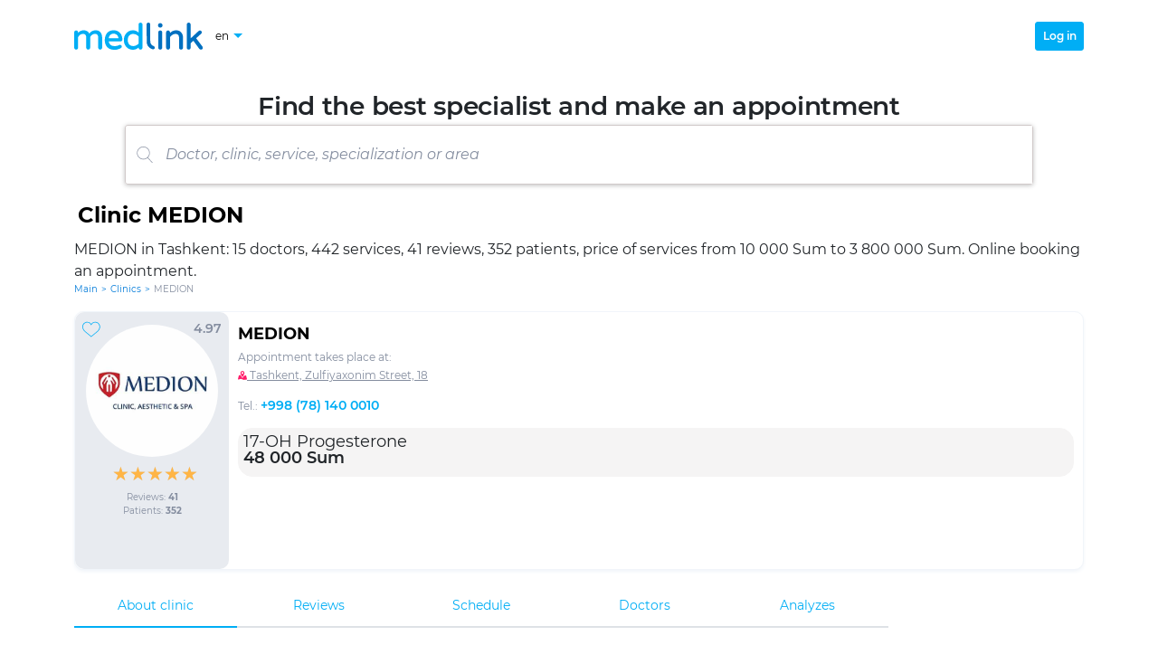

--- FILE ---
content_type: text/html; charset=utf-8
request_url: https://medlink.uz/en/clinic/medion
body_size: 21649
content:

<!DOCTYPE html>
<html lang="en">
<head>
  <base href="/">
  <title>MEDION - clinic in Tashkent | Medlink.uz</title>
  <meta charset="utf-8">
  <meta http-equiv="X-UA-Compatible" content="IE=edge">
  <meta name="viewport" content="width=device-width, initial-scale=1.0, maximum-scale=1.0">

  <meta name="description" content="Clinic MEDION in Tashkent, online booking an appointment, price, address, reviews">
  <meta name="keywords" content="">
  <meta name="author" content="medlink.uz">
  <meta name="copyright" content="medlink.uz">

  <link rel="canonical" href="https://medlink.uz/en/clinic/medion">

  <link rel="alternate" hreflang="uz" href="https://medlink.uz/uz/clinic/medion">
  <link rel="alternate" hreflang="en" href="https://medlink.uz/en/clinic/medion">
  <link rel="alternate" hreflang="ru" href="https://medlink.uz/clinic/medion">
  <link rel="alternate" hreflang="x-default" href="https://medlink.uz/clinic/medion">


  <link rel="manifest" href="manifest.json">
  <link rel="shortcut icon" href="favicon.ico" type="image/x-icon">
  <link rel="icon" href="favicon.ico" type="image/x-icon">
  <link rel="icon" href="favicons/favicon-16.png" sizes="16x16" type="image/png">
  <link rel="icon" href="favicons/favicon-32.png" sizes="32x32" type="image/png">
  <link rel="apple-touch-icon" href="favicons/favicon-180.png" sizes="180x180">
  <link rel="mask-icon" href="favicons/safari-pinned-tab.svg" color="#563d7c">
  <meta name="msapplication-config" content="favicons/browserconfig.xml">
  <meta name="app-version" content="2.2307.19.1741">
  <meta name="page-generation-datetime" content="16.01.2026 13:58:02.69636">

  <link rel="stylesheet" href="css/bootstrap.min.css">

      <meta name="robots" content="index, follow, noarchive">
      <link rel="stylesheet" href="css/fonts.min.css">
      <link rel="stylesheet" href="css/fa-all.min.css">
      <link rel="stylesheet" href="css/app.min.css">
        <script>(function (w, d, s, l, i) { w[l] = w[l] || []; w[l].push({ 'gtm.start': new Date().getTime(), event: 'gtm.js' }); var f = d.getElementsByTagName(s)[0], j = d.createElement(s), dl = l != 'dataLayer' ? '&l=' + l : ''; j.async = true; j.src = 'https://www.googletagmanager.com/gtm.js?id=' + i + dl; f.parentNode.insertBefore(j, f); })(window, document, 'script', 'dataLayer', 'GTM-5WXLBRG');</script>
</head>

<body class="body-scroll">
        <noscript><iframe src="https://www.googletagmanager.com/ns.html?id=GTM-5WXLBRG" height="0" width="0" style="display:none;visibility:hidden"></iframe></noscript>
      <!--Blazor:{"sequence":0,"type":"server","prerenderId":"656bc39aed95444e8513b88ba973dcdc","descriptor":"CfDJ8PfAPy91S8xDhrDc3k7jLcSXim85Nxll\u002BhfYa3d0RiqBlCLGe2NGVn6D7ll69DGRClpSqrbgtqz\u002B1lkMXZPoQvbrSXEr9d5cFPkguGd1LBXLr1FHGhHiOXavkbmbNHKmh8CGvUEEfz41e3weurc5Pqgxmvo2cjKxPXXzZgHsuXkEPIR6K1IAxmhhUu5qoRGRF\u002BZbBHaa5\u002BiglJfeBG3hSiLuIq0WBSBkXbhO/Kpk63orM0ELkW43d7EmX4sAf3aTw4BbXCQ2MG6EH4p/LeeApPfZZ1oiST7HM4nemN4wQM6GG4zseyt4HkLSOgJRA69axJcuzMeff5a1wfLHMmtGOixAyVLD4n9G5exaLF/8iEeuUgKFMeywxRZE/OOB6DWoTh3ClfsA3cNjQFR6rS3fwrmeVFGh71SEaLOLYCf7RP7XNGqFCZnBnBRDiJ2xBcGEJE0g7zvhmGqFBqFs8W4B6llejWeMrcfKcwnZ813HkIU\u002BLSwPqXl5l2MeUs4GtHWRDQOp5yVzU57lFvA5L7/Ee3g="}--><header id="mainHeader" class="header"><div class="container h-100"><div class="header-nav"><div class="header-nav__left"><a class="header-nav__logo" rel="noopener" __internal_stopPropagation_onclick __internal_preventDefault_onclick><img src="/images/medlink-logo.svg" alt="Logo" /></a>

      
      <div class="d-flex flex-row align-items-center"><div class="vselect header-language-select"><button id="vSelectLanguageButton" type="button" class="vselect__button header-language-select__button"><span>en</span>
              <img src="/images/down-arrow.svg" class="vselect__button-img" alt="Down"></button>
            <div class="vselect__options-position"><div class="vselect__options-placeholder "><div id="vSelectLanguageOptions" class="vselect__options header-language-select__options"><button class="vselect__option">ru</button>
                  <button class="vselect__option">uz</button>
                  <button class="vselect__option">en</button></div></div></div></div></div></div>

    
    <div class="header-nav__right"><div class="header-user"><button class="btn header-user__login-button">Log in</button></div></div></div></div></header>

<main class="container main-layout"><div class="page-header__title"><div class="page-header__title-text">Find the best specialist and make an appointment</div>

  <div class="d-flex w-100 justify-content-center"><div class="sbox-place "><details id="searchBox" class="sbox  " onkeyup="stopSpaceBtnPropagation(event)"><summary><div class="sbox-form"><div class="sbox-form-image "><img src="/images/search.svg" alt="Search" /></div>

        <input class="sbox-form-input  " type="text" placeholder="Doctor, clinic, service, specialization or area" autocomplete="off" /></div></summary>

    
    <div class="sbox-result "><div><div class="sbox-result-item-title">Specializations:</div><div class="sbox-result-item">ABA therapist</div><div class="sbox-result-item">Aesthetic gynecologist</div><div class="sbox-result-item">Allergist</div><div class="sbox-result-item">Arrhythmologist</div><div class="sbox-result-item">Audiologist</div><div class="sbox-result-item">Cardiac surgeon</div><div class="sbox-result-item">Cardiologist</div><div class="sbox-result-item">Cardiorheumatologist</div><div class="sbox-result-item">Children&#x27;s dentist</div><div class="sbox-result-item">Chiropractor</div><div class="sbox-result-item">Coloproctologist</div><div class="sbox-result-item">Cosmetologist</div><div class="sbox-result-item">Cosmetologist-esthetician</div><div class="sbox-result-item">Deaf pedagogue</div><div class="sbox-result-item">Defectologist</div><div class="sbox-result-item">Dentist</div><div class="sbox-result-item">Dentist-orthopedist</div><div class="sbox-result-item">Dentist-therapist</div><div class="sbox-result-item">Dermatocosmetologist</div><div class="sbox-result-item">Dermatologist</div><div class="sbox-result-item">Dermatovenereologist</div><div class="sbox-result-item">Endocrinologist</div><div class="sbox-result-item">Endoscopist</div><div class="sbox-result-item">Endoscopist surgeon</div><div class="sbox-result-item">ENT</div><div class="sbox-result-item">Epileptologist</div><div class="sbox-result-item">Functional diagnostics doctor</div><div class="sbox-result-item">Gastroenterologist</div><div class="sbox-result-item">Gynecologist</div><div class="sbox-result-item">Gynecologist-endocrinologist</div><div class="sbox-result-item">Helminthologist</div><div class="sbox-result-item">Hematologist</div><div class="sbox-result-item">Hematologist-hemostasiologist</div><div class="sbox-result-item">Hepatologist</div><div class="sbox-result-item">Immunologist</div><div class="sbox-result-item">Infectiologist</div><div class="sbox-result-item">Interventional cardiologist</div><div class="sbox-result-item">Kinesitherapist</div><div class="sbox-result-item">Mammologist</div><div class="sbox-result-item">Masseur</div><div class="sbox-result-item">Maxillofacial Surgeon</div><div class="sbox-result-item">Medical cosmetologist</div><div class="sbox-result-item">Narcologist</div><div class="sbox-result-item">Neonatologist</div><div class="sbox-result-item">Nephrologist</div><div class="sbox-result-item">Neurologist</div><div class="sbox-result-item">Neurologist</div><div class="sbox-result-item">Neurophysiologist</div><div class="sbox-result-item">Neuropsychologist</div><div class="sbox-result-item">Neurosurgeon</div><div class="sbox-result-item">Nutritionist</div><div class="sbox-result-item">Obstetrician-gynecologist</div><div class="sbox-result-item">Oncogynecologist</div><div class="sbox-result-item">Oncologist</div><div class="sbox-result-item">Ophthalmologist</div><div class="sbox-result-item">Orthopedic podiatrist</div><div class="sbox-result-item">Orthopedist</div><div class="sbox-result-item">Osteopath</div><div class="sbox-result-item">Otolaryngologist</div><div class="sbox-result-item">Parasitologist</div><div class="sbox-result-item">Pediatric neurologist</div><div class="sbox-result-item">Pediatric ophthalmologist</div><div class="sbox-result-item">Pediatric surgeon</div><div class="sbox-result-item">Pediatrician</div><div class="sbox-result-item">Phlebologist</div><div class="sbox-result-item">Phoniatr</div><div class="sbox-result-item">Phthisiologist</div><div class="sbox-result-item">Physiotherapist</div><div class="sbox-result-item">Plastic surgeon</div><div class="sbox-result-item">Podiatrist</div><div class="sbox-result-item">Podiatrist</div><div class="sbox-result-item">Proctologist </div><div class="sbox-result-item">Psychiatrist</div><div class="sbox-result-item">Psychologist</div><div class="sbox-result-item">Psychoneurologist</div><div class="sbox-result-item">Psychotherapist</div><div class="sbox-result-item">Pulmonologist</div><div class="sbox-result-item">Radiologist</div><div class="sbox-result-item">Radiologist</div><div class="sbox-result-item">Reflexologist</div><div class="sbox-result-item">Rehabilitologist</div><div class="sbox-result-item">Reproductologist</div><div class="sbox-result-item">Rheumatologist</div><div class="sbox-result-item">Rhinosurgeon</div><div class="sbox-result-item">Sexologist</div><div class="sbox-result-item">Speech therapist-defectologist</div><div class="sbox-result-item">Surdologist</div><div class="sbox-result-item">Surgeon</div><div class="sbox-result-item">Surgeon-arrhythmologist</div><div class="sbox-result-item">Surgeon-endocrinologist</div><div class="sbox-result-item">Surgeon-ophthalmologist</div><div class="sbox-result-item">Surgeon-proctologist</div><div class="sbox-result-item">Surgical oncologist</div><div class="sbox-result-item">Therapist</div><div class="sbox-result-item">Therapist-cardiologist</div><div class="sbox-result-item">Traumatologist-orthopedist</div><div class="sbox-result-item">Trichologist</div><div class="sbox-result-item">Trichologist-transplantologist</div><div class="sbox-result-item">Ultrasound doctor</div><div class="sbox-result-item">Urologist</div><div class="sbox-result-item">Urologist-andrologist</div><div class="sbox-result-item">Vascular surgeon </div><div class="sbox-result-item">Vertebrologist</div><div class="sbox-result-item">Vet</div></div>
</div></details></div></div></div>

<div class="filter__placeholder mt-3"><div class="h1-place"><h1>Clinic MEDION</h1><p class="page-description">MEDION in Tashkent: 15 doctors, 442 services, 41 reviews, 352 patients, price of services from 10 000 Sum to 3 800 000 Sum. Online booking an appointment.</p></div>

<div class="bread-crumbs "><a class="bread-crumbs__item " href="https://medlink.uz/en" rel="noopener" __internal_stopPropagation_onclick __internal_preventDefault_onclick>Main</a><div class="bread-crumbs__delimiter">&gt;</div><a class="bread-crumbs__item " href="https://medlink.uz/en/clinics" rel="noopener" __internal_stopPropagation_onclick __internal_preventDefault_onclick>Clinics</a><div class="bread-crumbs__delimiter">&gt;</div><a class="bread-crumbs__item  bread-crumbs__item-disabled-link" href="https://medlink.uz/en/clinic/medion" rel="noopener" __internal_stopPropagation_onclick __internal_preventDefault_onclick>MEDION</a></div><script type="application/ld+json">{"@context": "https://schema.org","@type":"BreadcrumbList","itemListElement":[{"@type":"ListItem","position":1,"name":"Main","item": "https://medlink.uz/en"},{"@type":"ListItem","position":2,"name":"Clinics","item": "https://medlink.uz/en/clinics"},{"@type":"ListItem","position":3,"name":"MEDION","item": "https://medlink.uz/en/clinic/medion"}]}</script><div class="filter__bar"></div></div>

<div class="doctors-cards"><div class="clinic-card"><div class="clinic-card__top"><div class="clinic-card__top-left"><img class="clinic-card__photo" src="/images/clinics/d1f63a05-9450-4ca1-b555-5c9da887e6ed.jpeg?imageId=ac346f59-2e60-4e1b-a354-dac2744ad911" alt="MEDION" /><div class="clinic-card__favorite"><button class="dbform-empty-button"><img src="/images/heart-outline.svg" alt="Heart" /></button>
        <span>4.97</span></div>

      
      <div class="clinic-card__rating"><div class="rating"><span class="rating-star__background"><span class="rating-star__foreground" style="width: 100%;">★</span>★</span><span class="rating-star__background"><span class="rating-star__foreground" style="width: 100%;">★</span>★</span><span class="rating-star__background"><span class="rating-star__foreground" style="width: 100%;">★</span>★</span><span class="rating-star__background"><span class="rating-star__foreground" style="width: 100%;">★</span>★</span><span class="rating-star__background"><span class="rating-star__foreground" style="width: 96.59%;">★</span>★</span></div></div>

      
      <div class="clinic-card__reviews"><span>Reviews: <b>41</b></span></div>

      
      <div class="clinic-card__apps"><span>Patients: <b>352</b></span></div></div>

    
    <div class="clinic-card__top-middle"><div class="clinic-card__top-middle-up"><h2 class="doctor-card__fullname"><a href="https://medlink.uz/en/clinic/medion" __internal_stopPropagation_onclick __internal_preventDefault_onclick>MEDION</a></h2>

        
        <div class="clinic-card__clincs"><span class="clinic-card__clincs__title">Appointment takes place at:</span>

          <div class="clinic-card__clincs__address" style="cursor:pointer;"><img src="/images/pointer-on-map.svg" width="10" alt="Pointer">
            <span class="clinic-card__clincs__address-title">&#xA0;Tashkent, Zulfiyaxonim Street, 18</span></div>

          
          <div class="doctor-card__clincs__phone"><span class="doctor-card__clincs__phone-title">Tel.: </span>
              <a class="doctor-card__clincs__phone-number" href="tel:&#x2B;998 (78) 140 0010" rel="nofollow">&#x2B;998 (78) 140 0010</a></div></div></div><div class="pm-doc-def-svcs pm-mb"><div class="pm-doc-def-svc">17-OH Progesterone</div>
          <div class="pm-doc-def-svc-price"><div>48 000 Sum <span style="color:#F41B1B"></span></div>
            <div style="color:#7C7C82;font-weight:400;font-size: 12px;line-height:15px;text-decoration-line:line-through;"></div></div></div><div class="clinic-card__top-middle-dn"></div></div></div></div><div class="w-100 mb-4"><div class="tabset"><div class="tabset__buttons"><button class="tabset__button tabset__button-active">About clinic</button><button class="tabset__button ">Reviews</button><button class="tabset__button ">Schedule</button><button class="tabset__button ">Doctors</button><button class="tabset__button ">Analyzes</button></div></div></div>

<div class="w-100"><div class="clinic-card__about-text my-2">   "MEDION" is the only Center in Uzbekistan, on the basis of which<br>The Department of Aesthetic Medicine was created.<br><br> Areas of work:<br><br>- Radiation diagnostics<br>- Laboratory research<br>- Ultrasonography<br>- Urology<br>- Gynecology<br>- Dermatology<br>- Venereology<br>- Cosmetology<br>- Traumatology<br>- Surgery<br>- Anesthesiology<br>- Neurology<br>- Dentistry</div><div class="d-none"><div class="d-flex flex-row flex-nowrap col sp-item"><a href="https://medlink.uz/en/clinics/at-k-saxaromicetam-saccharomyces-cerevisiae-asca-iggiga-summarno" class="me-1" rel="noopener" __internal_stopPropagation_onclick __internal_preventDefault_onclick>Abs against saccharomyces (Saccharomyces cerevisiae) (ASCA) IgG/IgA (total)</a>
          <span>150 000 Sum</span></div><div class="d-flex flex-row flex-nowrap col sp-item"><a href="https://medlink.uz/en/clinics/adrenokortikotropnyj-gormon-aktg" class="me-1" rel="noopener" __internal_stopPropagation_onclick __internal_preventDefault_onclick>Adrenocorticotropic hormone (ACTH)</a>
          <span>56 000 Sum</span></div><div class="d-flex flex-row flex-nowrap col sp-item"><a href="https://medlink.uz/en/clinics/albumin" class="me-1" rel="noopener" __internal_stopPropagation_onclick __internal_preventDefault_onclick>Albumin</a>
          <span>19 000 Sum</span></div><div class="d-flex flex-row flex-nowrap col sp-item"><a href="https://medlink.uz/en/clinics/aldosteron" class="me-1" rel="noopener" __internal_stopPropagation_onclick __internal_preventDefault_onclick>Aldosterone</a>
          <span>85 000 Sum</span></div><div class="d-flex flex-row flex-nowrap col sp-item"><a href="https://medlink.uz/en/clinics/alfa-amilaza-diastaza-alfa-amylase" class="me-1" rel="noopener" __internal_stopPropagation_onclick __internal_preventDefault_onclick>Alfa-Amylase (Diastase, Alfa-Amylase)</a>
          <span>19 000 Sum</span></div><div class="d-flex flex-row flex-nowrap col sp-item"><a href="https://medlink.uz/en/clinics/alfa-2-makroglobulin" class="me-1" rel="noopener" __internal_stopPropagation_onclick __internal_preventDefault_onclick>Alpha 2 macroglobulin</a>
          <span>25 000 Sum</span></div><div class="d-flex flex-row flex-nowrap col sp-item"><a href="https://medlink.uz/en/clinics/alfa-1-kislyj-glikoprotein-orozomukoid" class="me-1" rel="noopener" __internal_stopPropagation_onclick __internal_preventDefault_onclick>Alpha-1 acid glycoprotein (orosomucoid)</a>
          <span>25 000 Sum</span></div><div class="d-flex flex-row flex-nowrap col sp-item"><a href="https://medlink.uz/en/clinics/alfa-1-antitripsin" class="me-1" rel="noopener" __internal_stopPropagation_onclick __internal_preventDefault_onclick>Alpha-1-antitrypsin</a>
          <span>65 000 Sum</span></div><div class="d-flex flex-row flex-nowrap col sp-item"><a href="https://medlink.uz/en/clinics/alfa-amilaza-diastaza-v-razmoche" class="me-1" rel="noopener" __internal_stopPropagation_onclick __internal_preventDefault_onclick>Alpha-Amylase (diastasis) (in dilute urine)</a>
          <span>25 000 Sum</span></div><div class="d-flex flex-row flex-nowrap col sp-item"><a href="https://medlink.uz/en/clinics/alfa-amilaza-v-sutochnoj-moche" class="me-1" rel="noopener" __internal_stopPropagation_onclick __internal_preventDefault_onclick>Alpha-amylase in daily urine</a>
          <span>25 000 Sum</span></div><div class="d-flex flex-row flex-nowrap col sp-item"><a href="https://medlink.uz/en/clinics/alfa-amilaza-pankreaticheskaya-pancreatic-alfa-amylase-p-izoferment-amilazy" class="me-1" rel="noopener" __internal_stopPropagation_onclick __internal_preventDefault_onclick>Alpha-amylase pancreatic (Pancreatic Alfa-amylase, P-isoenzyme of amylase)</a>
          <span>30 000 Sum</span></div><div class="d-flex flex-row flex-nowrap col sp-item"><a href="https://medlink.uz/en/clinics/alfa-fetoprotein-afp-onkomarker-pecheni" class="me-1" rel="noopener" __internal_stopPropagation_onclick __internal_preventDefault_onclick>Alpha-fetoprotein (AFP, liver tumor marker)</a>
          <span>40 000 Sum</span></div><div class="d-flex flex-row flex-nowrap col sp-item"><a href="https://medlink.uz/en/clinics/analiz-na-ferritin-zhelezo" class="me-1" rel="noopener" __internal_stopPropagation_onclick __internal_preventDefault_onclick>Analysis for ferritin (iron)</a>
          <span>30 000 Sum</span></div><div class="d-flex flex-row flex-nowrap col sp-item"><a href="https://medlink.uz/en/clinics/analiz-na-nalichie-lyamblij-summarnye" class="me-1" rel="noopener" __internal_stopPropagation_onclick __internal_preventDefault_onclick>Analysis for the presence of Giardia (total)</a>
          <span>45 000 Sum</span></div><div class="d-flex flex-row flex-nowrap col sp-item"><a href="https://medlink.uz/en/clinics/analiz-vydelenij-u-zhenshhin-s-3-x-tochek" class="me-1" rel="noopener" __internal_stopPropagation_onclick __internal_preventDefault_onclick>Analysis of excretions in women (from 3 points)</a>
          <span>46 000 Sum</span></div><div class="d-flex flex-row flex-nowrap col sp-item"><a href="https://medlink.uz/en/clinics/androstendiola-glukoronid" class="me-1" rel="noopener" __internal_stopPropagation_onclick __internal_preventDefault_onclick>Androstenediol glucuronide</a>
          <span>55 000 Sum</span></div><div class="d-flex flex-row flex-nowrap col sp-item"><a href="https://medlink.uz/en/clinics/androstendion" class="me-1" rel="noopener" __internal_stopPropagation_onclick __internal_preventDefault_onclick>Androstenedione</a>
          <span>55 000 Sum</span></div><div class="d-flex flex-row flex-nowrap col sp-item"><a href="https://medlink.uz/en/clinics/antimyullerov-gormon-amg" class="me-1" rel="noopener" __internal_stopPropagation_onclick __internal_preventDefault_onclick>Anti-Müllerian Hormone (AMH)</a>
          <span>200 000 Sum</span></div><div class="d-flex flex-row flex-nowrap col sp-item"><a href="https://medlink.uz/en/clinics/at-k-fosfolipidam-afl-igg" class="me-1" rel="noopener" __internal_stopPropagation_onclick __internal_preventDefault_onclick>Anti-phospholipid antibodies (APL) IgG</a>
          <span>150 000 Sum</span></div><div class="d-flex flex-row flex-nowrap col sp-item"><a href="https://medlink.uz/en/clinics/antitela-klassa-iga-k-mikoplazme-mycoplasma-hominis" class="me-1" rel="noopener" __internal_stopPropagation_onclick __internal_preventDefault_onclick>Antibodies of the IgA class to mycoplasma (mycoplasma hominis)</a>
          <span>40 000 Sum</span></div><div class="d-flex flex-row flex-nowrap col sp-item"><a href="https://medlink.uz/en/clinics/antitela-klassa-iga-k-mikoplazme-pnevmonii-mycoplasma-pneumoniae" class="me-1" rel="noopener" __internal_stopPropagation_onclick __internal_preventDefault_onclick>Antibodies of the IgA class to mycoplasma pneumonia (mycoplasma pneumoniae)</a>
          <span>40 000 Sum</span></div><div class="d-flex flex-row flex-nowrap col sp-item"><a href="https://medlink.uz/en/clinics/antitela-klassa-iga-k-saxaromicetam-saccharomyces-cereviciae-asca" class="me-1" rel="noopener" __internal_stopPropagation_onclick __internal_preventDefault_onclick>Antibodies of the IgA class to saccharomycetes (Saccharomyces cereviciae), ASCA</a>
          <span>150 000 Sum</span></div><div class="d-flex flex-row flex-nowrap col sp-item"><a href="https://medlink.uz/en/clinics/antitela-klassa-igg-k-antigenam-askarid" class="me-1" rel="noopener" __internal_stopPropagation_onclick __internal_preventDefault_onclick>Antibodies of the IgG class to ascaris antigens</a>
          <span>45 000 Sum</span></div><div class="d-flex flex-row flex-nowrap col sp-item"><a href="https://medlink.uz/en/clinics/antitela-klassa-igg-k-antigenam-exinokokka" class="me-1" rel="noopener" __internal_stopPropagation_onclick __internal_preventDefault_onclick>Antibodies of the IgG class to echinococcus antigens</a>
          <span>45 000 Sum</span></div><div class="d-flex flex-row flex-nowrap col sp-item"><a href="https://medlink.uz/en/clinics/antitela-klassa-igg-k-xelikobakteru-helicobacter-pylori" class="me-1" rel="noopener" __internal_stopPropagation_onclick __internal_preventDefault_onclick>Antibodies of the IgG class to Helicobacter pylori (Helicobacter pylori)</a>
          <span>50 000 Sum</span></div><div class="d-flex flex-row flex-nowrap col sp-item"><a href="https://medlink.uz/en/clinics/antitela-klassa-igg-k-mikoplazme-pnevmonii-mycoplasma-pneumoniae" class="me-1" rel="noopener" __internal_stopPropagation_onclick __internal_preventDefault_onclick>Antibodies of the IgG class to mycoplasma pneumonia (mycoplasma pneumoniae)</a>
          <span>40 000 Sum</span></div><div class="d-flex flex-row flex-nowrap col sp-item"><a href="https://medlink.uz/en/clinics/antitela-klassa-igg-k-vozbuditelyu-koklyusha-bordetella-pertussis-kachestvenno" class="me-1" rel="noopener" __internal_stopPropagation_onclick __internal_preventDefault_onclick>Antibodies of the IgG class to the causative agent of whooping cough (Bordetella pertussis), qualitatively</a>
          <span>40 000 Sum</span></div><div class="d-flex flex-row flex-nowrap col sp-item"><a href="https://medlink.uz/en/clinics/antitela-klassa-igg-k-virusu-prostogo-gerpesa-herpes-simplex-virus-1-2-tipy" class="me-1" rel="noopener" __internal_stopPropagation_onclick __internal_preventDefault_onclick>Antibodies of the IgG class to the herpes simplex virus (Herpes simplex virus) 1, 2 types</a>
          <span>40 000 Sum</span></div><div class="d-flex flex-row flex-nowrap col sp-item"><a href="https://medlink.uz/en/clinics/antitela-klassa-igm-k-kandide-candida-albicans" class="me-1" rel="noopener" __internal_stopPropagation_onclick __internal_preventDefault_onclick>Antibodies of the IgM class to candida (candida albicans)</a>
          <span>40 000 Sum</span></div><div class="d-flex flex-row flex-nowrap col sp-item"><a href="https://medlink.uz/en/clinics/antitela-klassa-igm-k-virusu-gepatita-s-anti-hcv" class="me-1" rel="noopener" __internal_stopPropagation_onclick __internal_preventDefault_onclick>Antibodies of the IgM class to hepatitis C virus (anti-HCV)</a>
          <span>40 000 Sum</span></div><div class="d-flex flex-row flex-nowrap col sp-item"><a href="https://medlink.uz/en/clinics/antitela-klassa-igm-k-mikoplazme-mycoplasma-hominis" class="me-1" rel="noopener" __internal_stopPropagation_onclick __internal_preventDefault_onclick>Antibodies of the IgM class to mycoplasma (mycoplasma hominis)</a>
          <span>40 000 Sum</span></div><div class="d-flex flex-row flex-nowrap col sp-item"><a href="https://medlink.uz/en/clinics/antitela-klassa-igm-k-mikoplazme-pnevmonii-mycoplasma-pneumoniae" class="me-1" rel="noopener" __internal_stopPropagation_onclick __internal_preventDefault_onclick>Antibodies of the IgM class to mycoplasma pneumonia (mycoplasma pneumoniae)</a>
          <span>40 000 Sum</span></div><div class="d-flex flex-row flex-nowrap col sp-item"><a href="https://medlink.uz/en/clinics/antitela-klassa-igm-k-vozbuditelyu-koklyusha-bordetella-pertussis-kachestvenno" class="me-1" rel="noopener" __internal_stopPropagation_onclick __internal_preventDefault_onclick>Antibodies of the IgM class to the causative agent of whooping cough (Bordetella pertussis), qualitatively</a>
          <span>40 000 Sum</span></div><div class="d-flex flex-row flex-nowrap col sp-item"><a href="https://medlink.uz/en/clinics/antitela-klassa-igm-k-virusu-prostogo-gerpesa-herpes-simplex-1-2-tipy" class="me-1" rel="noopener" __internal_stopPropagation_onclick __internal_preventDefault_onclick>Antibodies of the IgM class to the herpes simplex virus (Herpes simplex), types 1, 2</a>
          <span>40 000 Sum</span></div><div class="d-flex flex-row flex-nowrap col sp-item"><a href="https://medlink.uz/en/clinics/antitela-klassa-igm-k-yadernomu-antigenu-virusa-epshtejna-barr-ebv-na" class="me-1" rel="noopener" __internal_stopPropagation_onclick __internal_preventDefault_onclick>Antibodies of the IgM class to the nuclear antigen of the Epstein-Barr virus (EBV NA)</a>
          <span>40 000 Sum</span></div><div class="d-flex flex-row flex-nowrap col sp-item"><a href="https://medlink.uz/en/clinics/antitela-k-kandide-candida-albicans-igg" class="me-1" rel="noopener" __internal_stopPropagation_onclick __internal_preventDefault_onclick>Antibodies to candida (Candida albicans) IgG</a>
          <span>40 000 Sum</span></div><div class="d-flex flex-row flex-nowrap col sp-item"><a href="https://medlink.uz/en/clinics/at-k-xlamidii-chlamydia-trachomatis-igg" class="me-1" rel="noopener" __internal_stopPropagation_onclick __internal_preventDefault_onclick>Antibodies to chlamydia (Chlamydia trachomatis) IgG</a>
          <span>40 000 Sum</span></div><div class="d-flex flex-row flex-nowrap col sp-item"><a href="https://medlink.uz/en/clinics/antitela-k-xlamidii-chlamydia-trachomatis-igm" class="me-1" rel="noopener" __internal_stopPropagation_onclick __internal_preventDefault_onclick>Antibodies to chlamydia (Chlamydia trachomatis) IgM</a>
          <span>40 000 Sum</span></div><div class="d-flex flex-row flex-nowrap col sp-item"><a href="https://medlink.uz/en/clinics/antitela-k-xlamidofile-pnevmoniya-chlamydophila-pneumoniae-igg" class="me-1" rel="noopener" __internal_stopPropagation_onclick __internal_preventDefault_onclick>Antibodies to chlamydophila pneumonia (Chlamydophila pneumoniae) IgG</a>
          <span>40 000 Sum</span></div><div class="d-flex flex-row flex-nowrap col sp-item"><a href="https://medlink.uz/en/clinics/at-k-k-xlamidofile-pnevmoniya-chlamydophila-pneumoniae-igm" class="me-1" rel="noopener" __internal_stopPropagation_onclick __internal_preventDefault_onclick>Antibodies to chlamydophila pneumonia (Chlamydophila pneumoniae) IgM</a>
          <span>40 000 Sum</span></div><div class="d-flex flex-row flex-nowrap col sp-item"><a href="https://medlink.uz/en/clinics/antitela-k-ciklicheskomu-citrulinovomu-peptidu-at-k-ssr-kol" class="me-1" rel="noopener" __internal_stopPropagation_onclick __internal_preventDefault_onclick>Antibodies to cyclic citrulline peptide (CCP) (col.)</a>
          <span>150 000 Sum</span></div><div class="d-flex flex-row flex-nowrap col sp-item"><a href="https://medlink.uz/en/clinics/at-k-kapsidnomu-ag-virusa-epshtejna-barr-ebv-vca-igg" class="me-1" rel="noopener" __internal_stopPropagation_onclick __internal_preventDefault_onclick>Antibodies to Epstein-Barr virus capsid antigen (EBV VCA) IgG</a>
          <span>40 000 Sum</span></div><div class="d-flex flex-row flex-nowrap col sp-item"><a href="https://medlink.uz/en/clinics/antitela-k-glutamatdekarboksilaze-gad-kach" class="me-1" rel="noopener" __internal_stopPropagation_onclick __internal_preventDefault_onclick>Antibodies to glutamate decarboxylase (GAD) (kach.)</a>
          <span>160 000 Sum</span></div><div class="d-flex flex-row flex-nowrap col sp-item"><a href="https://medlink.uz/en/clinics/antitela-k-xelikobakteru-helicobacter-pylori-igm" class="me-1" rel="noopener" __internal_stopPropagation_onclick __internal_preventDefault_onclick>Antibodies to Helicobacter pylori IgM</a>
          <span>50 000 Sum</span></div><div class="d-flex flex-row flex-nowrap col sp-item"><a href="https://medlink.uz/en/clinics/antitela-k-virusu-gepatita-a-anti-hav-igg" class="me-1" rel="noopener" __internal_stopPropagation_onclick __internal_preventDefault_onclick>Antibodies to hepatitis A virus (anti-HAV) IgG</a>
          <span>40 000 Sum</span></div><div class="d-flex flex-row flex-nowrap col sp-item"><a href="https://medlink.uz/en/clinics/antitela-k-virusu-gepatita-a-anti-hav-igm" class="me-1" rel="noopener" __internal_stopPropagation_onclick __internal_preventDefault_onclick>Antibodies to hepatitis A virus (anti-HAV) IgM</a>
          <span>40 000 Sum</span></div><div class="d-flex flex-row flex-nowrap col sp-item"><a href="https://medlink.uz/en/clinics/at-k-antigenu-s-virusa-gepatita-v-anti-hbsag" class="me-1" rel="noopener" __internal_stopPropagation_onclick __internal_preventDefault_onclick>Antibodies to hepatitis B virus S antigen (anti-HBsAg)</a>
          <span>40 000 Sum</span></div><div class="d-flex flex-row flex-nowrap col sp-item"><a href="https://medlink.uz/en/clinics/antitela-k-virusu-gepatita-s-anti-hcv-summarnye" class="me-1" rel="noopener" __internal_stopPropagation_onclick __internal_preventDefault_onclick>Antibodies to hepatitis C virus (anti-HCV), total</a>
          <span>40 000 Sum</span></div><div class="d-flex flex-row flex-nowrap col sp-item"><a href="https://medlink.uz/en/clinics/at-k-virusu-gepatita-d-anti-hdv-summarno" class="me-1" rel="noopener" __internal_stopPropagation_onclick __internal_preventDefault_onclick>Antibodies to hepatitis D virus (anti-HDV) total</a>
          <span>40 000 Sum</span></div><div class="d-flex flex-row flex-nowrap col sp-item"><a href="https://medlink.uz/en/clinics/antitela-k-virusu-gepatita-e-anti-hev-igg" class="me-1" rel="noopener" __internal_stopPropagation_onclick __internal_preventDefault_onclick>Antibodies to hepatitis E virus (anti-HEV) IgG</a>
          <span>40 000 Sum</span></div><div class="d-flex flex-row flex-nowrap col sp-item"><a href="https://medlink.uz/en/clinics/antitela-k-virusu-gepatita-e-anti-hev-igm" class="me-1" rel="noopener" __internal_stopPropagation_onclick __internal_preventDefault_onclick>Antibodies to hepatitis E virus (anti-HEV) IgM</a>
          <span>40 000 Sum</span></div><div class="d-flex flex-row flex-nowrap col sp-item"><a href="https://medlink.uz/en/clinics/antitela-k-virusu-prostogo-gerpesa-herpes-simplex-virus-1-go-tipa-igm" class="me-1" rel="noopener" __internal_stopPropagation_onclick __internal_preventDefault_onclick>Antibodies to herpes simplex virus type 1 IgM</a>
          <span>40 000 Sum</span></div><div class="d-flex flex-row flex-nowrap col sp-item"><a href="https://medlink.uz/en/clinics/antitela-k-virusu-prostogo-gerpesa-herpes-simplex-virus-2-go-tipa-igm" class="me-1" rel="noopener" __internal_stopPropagation_onclick __internal_preventDefault_onclick>Antibodies to herpes simplex virus type 2 IgM</a>
          <span>40 000 Sum</span></div><div class="d-flex flex-row flex-nowrap col sp-item"><a href="https://medlink.uz/en/clinics/antitela-k-insulinu-kol" class="me-1" rel="noopener" __internal_stopPropagation_onclick __internal_preventDefault_onclick>Antibodies to insulin (number)</a>
          <span>150 000 Sum</span></div><div class="d-flex flex-row flex-nowrap col sp-item"><a href="https://medlink.uz/en/clinics/antitela-k-mikoplazme-mycoplasma-hominis-igg" class="me-1" rel="noopener" __internal_stopPropagation_onclick __internal_preventDefault_onclick>Antibodies to mycoplasma (Mycoplasma hominis) IgG</a>
          <span>40 000 Sum</span></div><div class="d-flex flex-row flex-nowrap col sp-item"><a href="https://medlink.uz/en/clinics/antitela-k-yadernym-antigenam-skrining-ana-screen-pkol" class="me-1" rel="noopener" __internal_stopPropagation_onclick __internal_preventDefault_onclick>Antibodies to nuclear antigens, screening (ANA screen) p.col</a>
          <span>150 000 Sum</span></div><div class="d-flex flex-row flex-nowrap col sp-item"><a href="https://medlink.uz/en/clinics/antitela-k-fosfolipidam-afl-igm" class="me-1" rel="noopener" __internal_stopPropagation_onclick __internal_preventDefault_onclick>Antibodies to phospholipids (AFL) IgM</a>
          <span>150 000 Sum</span></div><div class="d-flex flex-row flex-nowrap col sp-item"><a href="https://medlink.uz/en/clinics/antitela-k-fosfolipidam-afl-kolichestvennyj" class="me-1" rel="noopener" __internal_stopPropagation_onclick __internal_preventDefault_onclick>Antibodies to phospholipids (APL), quantitative</a>
          <span>150 000 Sum</span></div><div class="d-flex flex-row flex-nowrap col sp-item"><a href="https://medlink.uz/en/clinics/at-k-ag-askarid-ascaris-lumbricoides-summarno" class="me-1" rel="noopener" __internal_stopPropagation_onclick __internal_preventDefault_onclick>Antibodies to roundworm (Ascaris lumbricoides) antigen in total</a>
          <span>45 000 Sum</span></div><div class="d-flex flex-row flex-nowrap col sp-item"><a href="https://medlink.uz/en/clinics/antitela-k-saxaromicetam-saccharomyces-cerevisiae-asca-igg" class="me-1" rel="noopener" __internal_stopPropagation_onclick __internal_preventDefault_onclick>Antibodies to Saccharomyces cerevisiae (ASCA) IgG</a>
          <span>150 000 Sum</span></div><div class="d-flex flex-row flex-nowrap col sp-item"><a href="https://medlink.uz/en/clinics/antitela-k-odnospiralnoj-dnk-a-ssdna-kol" class="me-1" rel="noopener" __internal_stopPropagation_onclick __internal_preventDefault_onclick>Antibodies to single-stranded DNA (a-ssDNA) count.</a>
          <span>150 000 Sum</span></div><div class="d-flex flex-row flex-nowrap col sp-item"><a href="https://medlink.uz/en/clinics/at-k-ag-trixinell-trichinella-spiralis-igm" class="me-1" rel="noopener" __internal_stopPropagation_onclick __internal_preventDefault_onclick>Antibodies to the antigen of Trichinella (Trichinella spiralis) IgM</a>
          <span>45 000 Sum</span></div><div class="d-flex flex-row flex-nowrap col sp-item"><a href="https://medlink.uz/en/clinics/at-k-hbe-antigenu-virusa-gepatita-b-anti-hbe" class="me-1" rel="noopener" __internal_stopPropagation_onclick __internal_preventDefault_onclick>Antibodies to the HBe antigen of the hepatitis B virus (anti-HBe)</a>
          <span>45 000 Sum</span></div><div class="d-flex flex-row flex-nowrap col sp-item"><a href="https://medlink.uz/en/clinics/antitela-k-mikrosomalnoj-frakcii-pecheni-i-pochek-lkm-1" class="me-1" rel="noopener" __internal_stopPropagation_onclick __internal_preventDefault_onclick>Antibodies to the microsomal fraction of the liver and kidneys (LKM-1)</a>
          <span>160 000 Sum</span></div><div class="d-flex flex-row flex-nowrap col sp-item"><a href="https://medlink.uz/en/clinics/at-k-ag-membrany-mitoxondrij-ama-m2-kol" class="me-1" rel="noopener" __internal_stopPropagation_onclick __internal_preventDefault_onclick>Antibodies to the mitochondrial membrane antigen (AMA-M2) col.</a>
          <span>150 000 Sum</span></div><div class="d-flex flex-row flex-nowrap col sp-item"><a href="https://medlink.uz/en/clinics/antitela-k-antigenu-askarid-ascaris-lumbricoides-igm" class="me-1" rel="noopener" __internal_stopPropagation_onclick __internal_preventDefault_onclick>Antibodies to the roundworm antigen (Ascaris lumbricoides) IgM</a>
          <span>45 000 Sum</span></div><div class="d-flex flex-row flex-nowrap col sp-item"><a href="https://medlink.uz/en/clinics/antitela-k-transglutaminaze-igg-kol" class="me-1" rel="noopener" __internal_stopPropagation_onclick __internal_preventDefault_onclick>Antibodies to transglutaminase IgG (col.)</a>
          <span>140 000 Sum</span></div><div class="d-flex flex-row flex-nowrap col sp-item"><a href="https://medlink.uz/en/clinics/at-k-trixomonade-trichomonas-vaginalis-igg" class="me-1" rel="noopener" __internal_stopPropagation_onclick __internal_preventDefault_onclick>Antibodies to Trichomonas vaginalis, IgG</a>
          <span>40 000 Sum</span></div><div class="d-flex flex-row flex-nowrap col sp-item"><a href="https://medlink.uz/en/clinics/at-k-ag-toksokar-toxocara-canis-igg" class="me-1" rel="noopener" __internal_stopPropagation_onclick __internal_preventDefault_onclick>Antibody to Toxocara canis IgG</a>
          <span>45 000 Sum</span></div><div class="d-flex flex-row flex-nowrap col sp-item"><a href="https://medlink.uz/en/clinics/antigen-ca-242-rakovyj-antigen-242-cancer-antigen-242" class="me-1" rel="noopener" __internal_stopPropagation_onclick __internal_preventDefault_onclick>Antigen CA 242 (Cancer Antigen 242, Cancer Antigen 242)</a>
          <span>76 000 Sum</span></div><div class="d-flex flex-row flex-nowrap col sp-item"><a href="https://medlink.uz/en/clinics/antigen-ca-72-4" class="me-1" rel="noopener" __internal_stopPropagation_onclick __internal_preventDefault_onclick>Antigen CA 72-4</a>
          <span>60 000 Sum</span></div><div class="d-flex flex-row flex-nowrap col sp-item"><a href="https://medlink.uz/en/clinics/antitela-klassa-igg-antinejtrofilnye-citoplazmaticheskie-anca-combi-6-summarnye" class="me-1" rel="noopener" __internal_stopPropagation_onclick __internal_preventDefault_onclick>Antineutrophil cytoplasmic IgG antibodies (ANCA), Combi 6, total</a>
          <span>150 000 Sum</span></div><div class="d-flex flex-row flex-nowrap col sp-item"><a href="https://medlink.uz/en/clinics/antifosfolipidnyj-sindrom-diagnostika-razvernutaya-akl-a-m-g-ab2gp-anf" class="me-1" rel="noopener" __internal_stopPropagation_onclick __internal_preventDefault_onclick>Antiphospholipid syndrome, extended diagnosis (ALC (A, M, G), AB2GP, ANF)</a>
          <span>450 000 Sum</span></div><div class="d-flex flex-row flex-nowrap col sp-item"><a href="https://medlink.uz/en/clinics/antitrombin-iii-aktivnosti-at-iii-antithrombin-iii-activity" class="me-1" rel="noopener" __internal_stopPropagation_onclick __internal_preventDefault_onclick>Antithrombin III, % activity (AT III, Antithrombin III, % Activity)</a>
          <span>78 000 Sum</span></div><div class="d-flex flex-row flex-nowrap col sp-item"><a href="https://medlink.uz/en/clinics/apolipoprotein-ai-aroai" class="me-1" rel="noopener" __internal_stopPropagation_onclick __internal_preventDefault_onclick>Apolipoprotein AI (AroAI)</a>
          <span>25 000 Sum</span></div><div class="d-flex flex-row flex-nowrap col sp-item"><a href="https://medlink.uz/en/clinics/apolipoprotein-v-arob" class="me-1" rel="noopener" __internal_stopPropagation_onclick __internal_preventDefault_onclick>Apolipoprotein B (ApoB)</a>
          <span>25 000 Sum</span></div><div class="d-flex flex-row flex-nowrap col sp-item"><a href="https://medlink.uz/en/clinics/achtv-aptv-aktivirovannoe-chastichnoe-parcialnoe-tromboplastinovoe-vremya-kefalin-kaolinovoe-vremya" class="me-1" rel="noopener" __internal_stopPropagation_onclick __internal_preventDefault_onclick>APTT (APTT, activated partial (partial) thromboplastin time, cephalin-kaolin time</a>
          <span>25 000 Sum</span></div><div class="d-flex flex-row flex-nowrap col sp-item"><a href="https://medlink.uz/en/clinics/asat-ast-aspartataminotransferaza-ast-sgot-aspartate-aminotransferase" class="me-1" rel="noopener" __internal_stopPropagation_onclick __internal_preventDefault_onclick>ASAT (AST, aspartate aminotransferase, AST, SGOT, Aspartate aminotransferase)</a>
          <span>19 000 Sum</span></div><div class="d-flex flex-row flex-nowrap col sp-item"><a href="https://medlink.uz/en/clinics/b-crosslaps-s-koncevye-telopeptidy-kollagena-i-tipa" class="me-1" rel="noopener" __internal_stopPropagation_onclick __internal_preventDefault_onclick>B-CrossLaps (C-terminal telopeptides of type I collagen)</a>
          <span>250 000 Sum</span></div><div class="d-flex flex-row flex-nowrap col sp-item"><a href="https://medlink.uz/en/clinics/bakteriologicheskoe-issledovanie-kala" class="me-1" rel="noopener" __internal_stopPropagation_onclick __internal_preventDefault_onclick>Bacteriological examination of feces</a>
          <span>160 000 Sum</span></div><div class="d-flex flex-row flex-nowrap col sp-item"><a href="https://medlink.uz/en/clinics/opredelenie-allergii-na-banan" class="me-1" rel="noopener" __internal_stopPropagation_onclick __internal_preventDefault_onclick>Banana Allergy Definition</a>
          <span>75 000 Sum</span></div><div class="d-flex flex-row flex-nowrap col sp-item"><a href="https://medlink.uz/en/clinics/koagulogramma-bazovaya-protrombin-mno-fibrinogen-achtv-trombinovoe-vremya" class="me-1" rel="noopener" __internal_stopPropagation_onclick __internal_preventDefault_onclick>Basic coagulogram (prothrombin, INR, fibrinogen, APTT, thrombin time)</a>
          <span>270 000 Sum</span></div><div class="d-flex flex-row flex-nowrap col sp-item"><a href="https://medlink.uz/en/clinics/belok-s-100-s100-protein" class="me-1" rel="noopener" __internal_stopPropagation_onclick __internal_preventDefault_onclick>Belok S 100 (S100 protein)</a>
          <span>195 000 Sum</span></div><div class="d-flex flex-row flex-nowrap col sp-item"><a href="https://medlink.uz/en/clinics/bilirubin-obshhij" class="me-1" rel="noopener" __internal_stopPropagation_onclick __internal_preventDefault_onclick>Bilirubin total</a>
          <span>19 000 Sum</span></div><div class="d-flex flex-row flex-nowrap col sp-item"><a href="https://medlink.uz/en/clinics/bioximiya-bazovaya" class="me-1" rel="noopener" __internal_stopPropagation_onclick __internal_preventDefault_onclick>Biochemistry basic</a>
          <span>280 000 Sum</span></div><div class="d-flex flex-row flex-nowrap col sp-item"><a href="https://medlink.uz/en/clinics/vremya-krovotecheniya-kapillyarnaya-krov" class="me-1" rel="noopener" __internal_stopPropagation_onclick __internal_preventDefault_onclick>Bleeding time (capillary blood)</a>
          <span>8 000 Sum</span></div><div class="d-flex flex-row flex-nowrap col sp-item"><a href="https://medlink.uz/en/clinics/krov-na-sterilnost-gemokultura" class="me-1" rel="noopener" __internal_stopPropagation_onclick __internal_preventDefault_onclick>Blood for sterility (blood culture)</a>
          <span>85 000 Sum</span></div><div class="d-flex flex-row flex-nowrap col sp-item"><a href="https://medlink.uz/en/clinics/gruppa-krovi-blood-group-av0" class="me-1" rel="noopener" __internal_stopPropagation_onclick __internal_preventDefault_onclick>Blood group (AV0)</a>
          <span>30 000 Sum</span></div><div class="d-flex flex-row flex-nowrap col sp-item"><a href="https://medlink.uz/en/clinics/analiz-krovi-na-alt-alaninaminotransferaza" class="me-1" rel="noopener" __internal_stopPropagation_onclick __internal_preventDefault_onclick>Blood test for ALT (Alanine aminotransferase)</a>
          <span>19 000 Sum</span></div><div class="d-flex flex-row flex-nowrap col sp-item"><a href="https://medlink.uz/en/clinics/analiz-krovi-na-toksoplazmu-igm" class="me-1" rel="noopener" __internal_stopPropagation_onclick __internal_preventDefault_onclick>Blood test for toxoplasma IgM</a>
          <span>35 000 Sum</span></div><div class="d-flex flex-row flex-nowrap col sp-item"><a href="https://medlink.uz/en/clinics/analiz-krovi-na-ureaplazmu-igm" class="me-1" rel="noopener" __internal_stopPropagation_onclick __internal_preventDefault_onclick>Blood test for ureaplasma IgM</a>
          <span>40 000 Sum</span></div><div class="d-flex flex-row flex-nowrap col sp-item"><a href="https://medlink.uz/en/clinics/brucellyoz-igg" class="me-1" rel="noopener" __internal_stopPropagation_onclick __internal_preventDefault_onclick>Brucellosis IgG</a>
          <span>40 000 Sum</span></div><div class="d-flex flex-row flex-nowrap col sp-item"><a href="https://medlink.uz/en/clinics/brucellyoz-igm" class="me-1" rel="noopener" __internal_stopPropagation_onclick __internal_preventDefault_onclick>Brucellosis IgM</a>
          <span>40 000 Sum</span></div><div class="d-flex flex-row flex-nowrap col sp-item"><a href="https://medlink.uz/en/clinics/s-peptid" class="me-1" rel="noopener" __internal_stopPropagation_onclick __internal_preventDefault_onclick>C-peptide</a>
          <span>68 000 Sum</span></div><div class="d-flex flex-row flex-nowrap col sp-item"><a href="https://medlink.uz/en/clinics/c3-komponent-komplementa" class="me-1" rel="noopener" __internal_stopPropagation_onclick __internal_preventDefault_onclick>C3 component of complement</a>
          <span>20 000 Sum</span></div><div class="d-flex flex-row flex-nowrap col sp-item"><a href="https://medlink.uz/en/clinics/c4-komponent-komplementa" class="me-1" rel="noopener" __internal_stopPropagation_onclick __internal_preventDefault_onclick>C4 component of complement</a>
          <span>20 000 Sum</span></div><div class="d-flex flex-row flex-nowrap col sp-item"><a href="https://medlink.uz/en/clinics/kalcitonin" class="me-1" rel="noopener" __internal_stopPropagation_onclick __internal_preventDefault_onclick>Calcitonin</a>
          <span>135 000 Sum</span></div><div class="d-flex flex-row flex-nowrap col sp-item"><a href="https://medlink.uz/en/clinics/kalcij-v-moche" class="me-1" rel="noopener" __internal_stopPropagation_onclick __internal_preventDefault_onclick>calcium in urine</a>
          <span>25 000 Sum</span></div><div class="d-flex flex-row flex-nowrap col sp-item"><a href="https://medlink.uz/en/clinics/analiz-na-kalcij-obshhij-ca-calcium-total" class="me-1" rel="noopener" __internal_stopPropagation_onclick __internal_preventDefault_onclick>Calcium total analysis (Ca, Calcium total)</a>
          <span>25 000 Sum</span></div><div class="d-flex flex-row flex-nowrap col sp-item"><a href="https://medlink.uz/en/clinics/antigen-rakovo-embrionalnyj-rea" class="me-1" rel="noopener" __internal_stopPropagation_onclick __internal_preventDefault_onclick>Cancer-embryonic antigen (CEA)</a>
          <span>52 000 Sum</span></div><div class="d-flex flex-row flex-nowrap col sp-item"><a href="https://medlink.uz/en/clinics/dnk-kandidy-sandida-albicans-kolichestvenno" class="me-1" rel="noopener" __internal_stopPropagation_onclick __internal_preventDefault_onclick>Candida DNA (Candida albicans), quantitatively</a>
          <span>120 000 Sum</span></div><div class="d-flex flex-row flex-nowrap col sp-item"><a href="https://medlink.uz/en/clinics/uglevodnyj-antigen-sa-125-onkomarker-matki-i-yaichnikov" class="me-1" rel="noopener" __internal_stopPropagation_onclick __internal_preventDefault_onclick>Carbohydrate antigen CA 125 (tumor marker of the uterus and ovaries)</a>
          <span>65 000 Sum</span></div><div class="d-flex flex-row flex-nowrap col sp-item"><a href="https://medlink.uz/en/clinics/uglevodnyj-antigen-sa-15-3-onkomarker-molochnoj-zhelezy" class="me-1" rel="noopener" __internal_stopPropagation_onclick __internal_preventDefault_onclick>Carbohydrate antigen CA 15-3 (mammary tumor marker)</a>
          <span>52 000 Sum</span></div><div class="d-flex flex-row flex-nowrap col sp-item"><a href="https://medlink.uz/en/clinics/uglevodnyj-antigen-sa-19-9-onkomarker-podzheludochnoj-zhelezy" class="me-1" rel="noopener" __internal_stopPropagation_onclick __internal_preventDefault_onclick>Carbohydrate antigen CA 19-9 (pancreatic tumor marker)</a>
          <span>52 000 Sum</span></div><div class="d-flex flex-row flex-nowrap col sp-item"><a href="https://medlink.uz/en/clinics/ceruloplazmin" class="me-1" rel="noopener" __internal_stopPropagation_onclick __internal_preventDefault_onclick>Ceruloplasmin</a>
          <span>45 000 Sum</span></div><div class="d-flex flex-row flex-nowrap col sp-item"><a href="https://medlink.uz/en/clinics/dnk-xlamidii-chlamydia-trachomatis" class="me-1" rel="noopener" __internal_stopPropagation_onclick __internal_preventDefault_onclick>Chlamydia DNA (Chlamydia trachomatis)</a>
          <span>95 000 Sum</span></div><div class="d-flex flex-row flex-nowrap col sp-item"><a href="https://medlink.uz/en/clinics/dnk-xlamidii-chlamydia-trachomatis-kolichestvenno" class="me-1" rel="noopener" __internal_stopPropagation_onclick __internal_preventDefault_onclick>Chlamydia DNA (Chlamydia trachomatis), quantitatively</a>
          <span>120 000 Sum</span></div><div class="d-flex flex-row flex-nowrap col sp-item"><a href="https://medlink.uz/en/clinics/dnk-xlamidofil-i-mikoplazm-pnevmonii-chlamydophila-pneumoniae-mycoplasma-pneumoniae-kolichest" class="me-1" rel="noopener" __internal_stopPropagation_onclick __internal_preventDefault_onclick>Chlamydophila and mycoplasma pneumoniae DNA (Chlamydophila pneumoniae, mycoplasma pneumoniae), quant.</a>
          <span>95 000 Sum</span></div><div class="d-flex flex-row flex-nowrap col sp-item"><a href="https://medlink.uz/en/clinics/dnk-xlamidofily-pnevmoniya-chlamydophila-pneumoniae" class="me-1" rel="noopener" __internal_stopPropagation_onclick __internal_preventDefault_onclick>Chlamydophila pneumoniae DNA</a>
          <span>95 000 Sum</span></div><div class="d-flex flex-row flex-nowrap col sp-item"><a href="https://medlink.uz/en/clinics/xlor" class="me-1" rel="noopener" __internal_stopPropagation_onclick __internal_preventDefault_onclick>Chlorine</a>
          <span>19 000 Sum</span></div><div class="d-flex flex-row flex-nowrap col sp-item"><a href="https://medlink.uz/en/clinics/xorionicheskij-ganodotropin-hcgxgch" class="me-1" rel="noopener" __internal_stopPropagation_onclick __internal_preventDefault_onclick>Chorionic ganodotropin (HCG/hCG)</a>
          <span>55 000 Sum</span></div><div class="d-flex flex-row flex-nowrap col sp-item"><a href="https://medlink.uz/en/clinics/citomegalovirus-igm" class="me-1" rel="noopener" __internal_stopPropagation_onclick __internal_preventDefault_onclick>Citomegalovirus IgM</a>
          <span>100 000 Sum</span></div><div class="d-flex flex-row flex-nowrap col sp-item"><a href="https://medlink.uz/en/clinics/dnk-czmv-citomegalovirus-kolichestvenno" class="me-1" rel="noopener" __internal_stopPropagation_onclick __internal_preventDefault_onclick>CMV DNA (Cytomegalovirus), quantitatively</a>
          <span>120 000 Sum</span></div><div class="d-flex flex-row flex-nowrap col sp-item"><a href="https://medlink.uz/en/clinics/prostaticheskij-specificheskij-antigen-obshhij-psa-onkomarker-prostaty" class="me-1" rel="noopener" __internal_stopPropagation_onclick __internal_preventDefault_onclick>Common prostate specific antigen (PSA, prostate tumor marker)</a>
          <span>52 000 Sum</span></div><div class="d-flex flex-row flex-nowrap col sp-item"><a href="https://medlink.uz/en/clinics/med" class="me-1" rel="noopener" __internal_stopPropagation_onclick __internal_preventDefault_onclick>Copper</a>
          <span>75 000 Sum</span></div><div class="d-flex flex-row flex-nowrap col sp-item"><a href="https://medlink.uz/en/clinics/koprologiya-obshhij-analiz-kala-oak" class="me-1" rel="noopener" __internal_stopPropagation_onclick __internal_preventDefault_onclick>Coprology (general analysis of feces) KLA</a>
          <span>45 000 Sum</span></div><div class="d-flex flex-row flex-nowrap col sp-item"><a href="https://medlink.uz/en/clinics/kortizol" class="me-1" rel="noopener" __internal_stopPropagation_onclick __internal_preventDefault_onclick>Cortisol</a>
          <span>49 000 Sum</span></div><div class="d-flex flex-row flex-nowrap col sp-item"><a href="https://medlink.uz/en/clinics/kortizol-v-moche" class="me-1" rel="noopener" __internal_stopPropagation_onclick __internal_preventDefault_onclick>cortisol in urine</a>
          <span>49 000 Sum</span></div><div class="d-flex flex-row flex-nowrap col sp-item"><a href="https://medlink.uz/en/clinics/kreatinkinaza" class="me-1" rel="noopener" __internal_stopPropagation_onclick __internal_preventDefault_onclick>Creatine kinase</a>
          <span>30 000 Sum</span></div><div class="d-flex flex-row flex-nowrap col sp-item"><a href="https://medlink.uz/en/clinics/kreatinin-creatinine" class="me-1" rel="noopener" __internal_stopPropagation_onclick __internal_preventDefault_onclick>Creatinine</a>
          <span>19 000 Sum</span></div><div class="d-flex flex-row flex-nowrap col sp-item"><a href="https://medlink.uz/en/clinics/kreatinin-v-moche" class="me-1" rel="noopener" __internal_stopPropagation_onclick __internal_preventDefault_onclick>Creatinine in urine</a>
          <span>19 000 Sum</span></div><div class="d-flex flex-row flex-nowrap col sp-item"><a href="https://medlink.uz/en/clinics/cyfra-21-1-rastvorimye-fragmenty-citokeratina-19-cytokeratin-19-fragments" class="me-1" rel="noopener" __internal_stopPropagation_onclick __internal_preventDefault_onclick>Cyfra 21-1, soluble fragments of cytokeratin 19 (Cytokeratin 19 Fragments)</a>
          <span>85 000 Sum</span></div><div class="d-flex flex-row flex-nowrap col sp-item"><a href="https://medlink.uz/en/clinics/cistatin-s-cst3" class="me-1" rel="noopener" __internal_stopPropagation_onclick __internal_preventDefault_onclick>Cystatin C (CST3)</a>
          <span>40 000 Sum</span></div><div class="d-flex flex-row flex-nowrap col sp-item"><a href="https://medlink.uz/en/clinics/citologicheskoe-issledovanie-soskoba-iz-uretry" class="me-1" rel="noopener" __internal_stopPropagation_onclick __internal_preventDefault_onclick>Cytological examination of scrapings from the urethra</a>
          <span>30 000 Sum</span></div><div class="d-flex flex-row flex-nowrap col sp-item"><a href="https://medlink.uz/en/clinics/citologicheskoe-issledovanie-materiala-molochnoj-zhelezy" class="me-1" rel="noopener" __internal_stopPropagation_onclick __internal_preventDefault_onclick>Cytological examination of the mammary gland material</a>
          <span>100 000 Sum</span></div><div class="d-flex flex-row flex-nowrap col sp-item"><a href="https://medlink.uz/en/clinics/citologicheskoe-issledovanie-materiala-shhitovidnoj-zhelezy" class="me-1" rel="noopener" __internal_stopPropagation_onclick __internal_preventDefault_onclick>Cytological examination of the material of the thyroid gland</a>
          <span>175 000 Sum</span></div><div class="d-flex flex-row flex-nowrap col sp-item"><a href="https://medlink.uz/en/clinics/citologiya-zhidkostnaya-issledovanie-soskoba-s-okraskoj-po-papanikolau" class="me-1" rel="noopener" __internal_stopPropagation_onclick __internal_preventDefault_onclick>Cytology, liquid: examination of scrapings with Papanicolaou stain</a>
          <span>270 000 Sum</span></div><div class="d-flex flex-row flex-nowrap col sp-item"><a href="https://medlink.uz/en/clinics/citomegalovirus-cytomegalovirus-cmv" class="me-1" rel="noopener" __internal_stopPropagation_onclick __internal_preventDefault_onclick>Cytomegalovirus (CMV)</a>
          <span>95 000 Sum</span></div><div class="d-flex flex-row flex-nowrap col sp-item"><a href="https://medlink.uz/en/clinics/citomegalovirus-igg-cmv-citomegalovirus" class="me-1" rel="noopener" __internal_stopPropagation_onclick __internal_preventDefault_onclick>Cytomegalovirus IgG (CMV, Cytomegalovirus)</a>
          <span>40 000 Sum</span></div><div class="d-flex flex-row flex-nowrap col sp-item"><a href="https://medlink.uz/en/clinics/d-dimer-d-dimer" class="me-1" rel="noopener" __internal_stopPropagation_onclick __internal_preventDefault_onclick>D-dimer (D-dimer)</a>
          <span>95 000 Sum</span></div><div class="d-flex flex-row flex-nowrap col sp-item"><a href="https://medlink.uz/en/clinics/opredelenie-allergii-na-amoksicillin" class="me-1" rel="noopener" __internal_stopPropagation_onclick __internal_preventDefault_onclick>Definition of allergy to amoxicillin</a>
          <span>75 000 Sum</span></div><div class="d-flex flex-row flex-nowrap col sp-item"><a href="https://medlink.uz/en/clinics/opredelenie-allergii-na-apelsin-ige" class="me-1" rel="noopener" __internal_stopPropagation_onclick __internal_preventDefault_onclick>Definition of allergy to orange, IgE</a>
          <span>75 000 Sum</span></div><div class="d-flex flex-row flex-nowrap col sp-item"><a href="https://medlink.uz/en/clinics/opredelenie-allergii-na-ananas-ige" class="me-1" rel="noopener" __internal_stopPropagation_onclick __internal_preventDefault_onclick>Definition of allergy to pineapple, IgE</a>
          <span>75 000 Sum</span></div><div class="d-flex flex-row flex-nowrap col sp-item"><a href="https://medlink.uz/en/clinics/opredelenie-allergii-na-belok-yaichnyj" class="me-1" rel="noopener" __internal_stopPropagation_onclick __internal_preventDefault_onclick>Definition of an allergy to egg protein</a>
          <span>75 000 Sum</span></div><div class="d-flex flex-row flex-nowrap col sp-item"><a href="https://medlink.uz/en/clinics/opredelenie-allergii-na-shokolad" class="me-1" rel="noopener" __internal_stopPropagation_onclick __internal_preventDefault_onclick>Definition of chocolate allergy</a>
          <span>75 000 Sum</span></div><div class="d-flex flex-row flex-nowrap col sp-item"><a href="https://medlink.uz/en/clinics/opredelenie-allergii-na-kabachok-czukkini" class="me-1" rel="noopener" __internal_stopPropagation_onclick __internal_preventDefault_onclick>Definition of zucchini allergy</a>
          <span>75 000 Sum</span></div><div class="d-flex flex-row flex-nowrap col sp-item"><a href="https://medlink.uz/en/clinics/degidroepiandrosteron-sulfat-dea-s04-dea-s-dehydroepiandrosterone-sulfate-dhea-s" class="me-1" rel="noopener" __internal_stopPropagation_onclick __internal_preventDefault_onclick>Dehydroepiandrosterone sulfate (DEA-S04, DEA-C, Dehydroepiandrosterone sulfate, DHEA-S)</a>
          <span>58 000 Sum</span></div><div class="d-flex flex-row flex-nowrap col sp-item"><a href="https://medlink.uz/en/clinics/opredelenie-allergii-na-redis-redku-tykvu-shpinat-selderej-avokado-olivki-shampinony" class="me-1" rel="noopener" __internal_stopPropagation_onclick __internal_preventDefault_onclick>Determination of allergies to radish, radish, pumpkin, spinach, celery, avocado, olives, mushrooms</a>
          <span>250 000 Sum</span></div><div class="d-flex flex-row flex-nowrap col sp-item"><a href="https://medlink.uz/en/clinics/opredelenie-allergii-na-artikain-i-ultrakain" class="me-1" rel="noopener" __internal_stopPropagation_onclick __internal_preventDefault_onclick>Determination of allergy to articaine and ultracaine</a>
          <span>75 000 Sum</span></div><div class="d-flex flex-row flex-nowrap col sp-item"><a href="https://medlink.uz/en/clinics/opredelenie-allergii-na-mandarin-citrus-reticulata-ige" class="me-1" rel="noopener" __internal_stopPropagation_onclick __internal_preventDefault_onclick>Determination of allergy to mandarin (citrus reticulata), IgE</a>
          <span>75 000 Sum</span></div><div class="d-flex flex-row flex-nowrap col sp-item"><a href="https://medlink.uz/en/clinics/opredelenie-allergii-na-myaso-govyadiny-telyatiny-svininy-baraniny-kuricy-indejki-utki-gusya" class="me-1" rel="noopener" __internal_stopPropagation_onclick __internal_preventDefault_onclick>Determination of allergy to meat of beef, veal, pork, lamb, chicken, turkey, duck, goose</a>
          <span>75 000 Sum</span></div><div class="d-flex flex-row flex-nowrap col sp-item"><a href="https://medlink.uz/en/clinics/opredelenie-allergii-na-kartofel-ige" class="me-1" rel="noopener" __internal_stopPropagation_onclick __internal_preventDefault_onclick>Determination of allergy to potatoes, IgE</a>
          <span>75 000 Sum</span></div><div class="d-flex flex-row flex-nowrap col sp-item"><a href="https://medlink.uz/en/clinics/bilirubin-pryamoj-bilirubin-konyugirovannyj-svyazannyj-bilirubin-direct" class="me-1" rel="noopener" __internal_stopPropagation_onclick __internal_preventDefault_onclick>Direct bilirubin (conjugated bilirubin, conjugated</a>
          <span>19 000 Sum</span></div><div class="d-flex flex-row flex-nowrap col sp-item"><a href="https://medlink.uz/en/clinics/dnk-xlamidofil-i-mikoplazm-pnevmonii-chlamydophila-pneumoniae-mycoplasma-pneumoniae" class="me-1" rel="noopener" __internal_stopPropagation_onclick __internal_preventDefault_onclick>DNA of chlamydophila and mycoplasmas of pneumonia (chlamydophila pneumoniae, mycoplasma pneumoniae)</a>
          <span>95 000 Sum</span></div><div class="d-flex flex-row flex-nowrap col sp-item"><a href="https://medlink.uz/en/clinics/dnk-xlamidofily-pnevmoniya-chlamydophila-pneumoniae-kolichestvenno" class="me-1" rel="noopener" __internal_stopPropagation_onclick __internal_preventDefault_onclick>DNA of chlamydophila pneumonia (Chlamydophila pneumoniae), quantitatively</a>
          <span>120 000 Sum</span></div><div class="d-flex flex-row flex-nowrap col sp-item"><a href="https://medlink.uz/en/clinics/dnk-virusa-prostogo-gerpesa-i-i-ii-tipov-herpes-simplex-virus-i-i-ii" class="me-1" rel="noopener" __internal_stopPropagation_onclick __internal_preventDefault_onclick>DNA of herpes simplex virus types I and II (Herpes simplex virus I and II)</a>
          <span>95 000 Sum</span></div><div class="d-flex flex-row flex-nowrap col sp-item"><a href="https://medlink.uz/en/clinics/dnk-virusa-prostogo-gerpesa-i-i-ii-tipov-herpes-simplex-virus-i-i-ii-kolichestvenno" class="me-1" rel="noopener" __internal_stopPropagation_onclick __internal_preventDefault_onclick>DNA of herpes simplex virus types I and II (Herpes simplex virus I and II), quantitatively</a>
          <span>120 000 Sum</span></div><div class="d-flex flex-row flex-nowrap col sp-item"><a href="https://medlink.uz/en/clinics/dnk-mikoplazmy-pnevmonii-mycoplasma-pneumoniae-kolichestvenno" class="me-1" rel="noopener" __internal_stopPropagation_onclick __internal_preventDefault_onclick>DNA of mycoplasma pneumonia (mycoplasma pneumoniae), quantitatively</a>
          <span>120 000 Sum</span></div><div class="d-flex flex-row flex-nowrap col sp-item"><a href="https://medlink.uz/en/clinics/dnk-papillomavirusov-human-papillomavirus-vpch-16-18-tipov-s-opredeleniem-tipa-kolichestvenno" class="me-1" rel="noopener" __internal_stopPropagation_onclick __internal_preventDefault_onclick>DNA of papillomaviruses (Human Papillomavirus, HPV) 16, 18 types, with type identification, quantitatively</a>
          <span>120 000 Sum</span></div><div class="d-flex flex-row flex-nowrap col sp-item"><a href="https://medlink.uz/en/clinics/dnk-papillomavirusov-human-papillomavirus-vpch-6-11-tipov-s-opredeleniem-tipa-kolichestvenno" class="me-1" rel="noopener" __internal_stopPropagation_onclick __internal_preventDefault_onclick>DNA of papillomaviruses (Human Papillomavirus, HPV) 6, 11 types, with type definition, quantitatively</a>
          <span>120 000 Sum</span></div><div class="d-flex flex-row flex-nowrap col sp-item"><a href="https://medlink.uz/en/clinics/dnk-vozbuditelya-sifilisa-treponema-pallidum" class="me-1" rel="noopener" __internal_stopPropagation_onclick __internal_preventDefault_onclick>DNA of the causative agent of syphilis (Treponema pallidum)</a>
          <span>95 000 Sum</span></div><div class="d-flex flex-row flex-nowrap col sp-item"><a href="https://medlink.uz/en/clinics/dnk-vozbuditelya-sifilisa-treponema-pallidum-kolichestvenno" class="me-1" rel="noopener" __internal_stopPropagation_onclick __internal_preventDefault_onclick>DNA of the causative agent of syphilis (Treponema pallidum) quantitatively</a>
          <span>120 000 Sum</span></div><div class="d-flex flex-row flex-nowrap col sp-item"><a href="https://medlink.uz/en/clinics/dnk-virusa-epshtejna-barr-epstein-barr-virus-kolichestvenno" class="me-1" rel="noopener" __internal_stopPropagation_onclick __internal_preventDefault_onclick>DNA of the Epstein-Barr virus (Epstein-Barr virus), quantitatively</a>
          <span>120 000 Sum</span></div><div class="d-flex flex-row flex-nowrap col sp-item"><a href="https://medlink.uz/en/clinics/dnk-virusa-gerpesa-vi-tipa-human-herpes-virus-vi-kolichestvenno" class="me-1" rel="noopener" __internal_stopPropagation_onclick __internal_preventDefault_onclick>DNA of the herpes virus type VI (Human Herpes virus VI), quantitatively</a>
          <span>120 000 Sum</span></div><div class="d-flex flex-row flex-nowrap col sp-item"><a href="https://medlink.uz/en/clinics/dnk-toksoplazmy-toxoplasma-gondii-kolichestvenno" class="me-1" rel="noopener" __internal_stopPropagation_onclick __internal_preventDefault_onclick>DNA of Toxoplasma (Toxoplasma gondii), quantitatively</a>
          <span>120 000 Sum</span></div><div class="d-flex flex-row flex-nowrap col sp-item"><a href="https://medlink.uz/en/clinics/dnk-ureaplazmy-ureaplasma-urealyticum" class="me-1" rel="noopener" __internal_stopPropagation_onclick __internal_preventDefault_onclick>DNA of ureaplasma (Ureaplasma urealyticum)</a>
          <span>95 000 Sum</span></div><div class="d-flex flex-row flex-nowrap col sp-item"><a href="https://medlink.uz/en/clinics/dnk-papillomavirusov-vkr-human-papoiilmavirus-vpch-16-18-31-33-35-39-45-51-52-56-58-59" class="me-1" rel="noopener" __internal_stopPropagation_onclick __internal_preventDefault_onclick>DNA papillomavirus HRC (Human Papoiilmavirus, HPV) 16, 18, 31, 33, 35, 39, 45, 51, 52, 56, 58, 59</a>
          <span>160 000 Sum</span></div><div class="d-flex flex-row flex-nowrap col sp-item"><a href="https://medlink.uz/en/clinics/dnk-papillomavirusov-human-papillomavirus-vpch-16-18-tipov-s-opredeleniem-tipa" class="me-1" rel="noopener" __internal_stopPropagation_onclick __internal_preventDefault_onclick>DNA papillomaviruses (Human Papillomavirus, HPV) 16, 18 types, with type identification</a>
          <span>120 000 Sum</span></div><div class="d-flex flex-row flex-nowrap col sp-item"><a href="https://medlink.uz/en/clinics/dnk-papillomavirusov-human-papillomavirus-vpch-161831333539455152-tipa-summarno" class="me-1" rel="noopener" __internal_stopPropagation_onclick __internal_preventDefault_onclick>DNA papillomaviruses (Human Papillomavirus, HPV) 16/18/31/33/35/39/45/51/52 types, total</a>
          <span>120 000 Sum</span></div><div class="d-flex flex-row flex-nowrap col sp-item"><a href="https://medlink.uz/en/clinics/dnk-papillomavirusov-human-papillomavirus-vpch-6-11-tipov-s-opredeleniem-tipa" class="me-1" rel="noopener" __internal_stopPropagation_onclick __internal_preventDefault_onclick>DNA papillomaviruses (Human Papillomavirus, HPV) 6, 11 types, with type identification</a>
          <span>120 000 Sum</span></div><div class="d-flex flex-row flex-nowrap col sp-item"><a href="https://medlink.uz/en/clinics/dnk-toksoplazmy-toxoplasma-gondii" class="me-1" rel="noopener" __internal_stopPropagation_onclick __internal_preventDefault_onclick>DNA Toxoplasma (Toxoplasma gondii)</a>
          <span>95 000 Sum</span></div><div class="d-flex flex-row flex-nowrap col sp-item"><a href="https://medlink.uz/en/clinics/elektrolity-kalij-natrij-xlor" class="me-1" rel="noopener" __internal_stopPropagation_onclick __internal_preventDefault_onclick>Electrolytes (potassium, sodium, chlorine)</a>
          <span>50 000 Sum</span></div><div class="d-flex flex-row flex-nowrap col sp-item"><a href="https://medlink.uz/en/clinics/virus-epshtejna-barrakrov" class="me-1" rel="noopener" __internal_stopPropagation_onclick __internal_preventDefault_onclick>Epstein-Barr virus (Blood)</a>
          <span>95 000 Sum</span></div><div class="d-flex flex-row flex-nowrap col sp-item"><a href="https://medlink.uz/en/clinics/antitela-k-rannemu-ag-virusa-epshtejna-barr-ebv-ea-d-igm" class="me-1" rel="noopener" __internal_stopPropagation_onclick __internal_preventDefault_onclick>Epstein-Barr virus early antigen (EBV EA-D) IgM antibodies</a>
          <span>40 000 Sum</span></div><div class="d-flex flex-row flex-nowrap col sp-item"><a href="https://medlink.uz/en/clinics/skorost-osedaniya-eritrocitov-soe" class="me-1" rel="noopener" __internal_stopPropagation_onclick __internal_preventDefault_onclick>Erythrocyte sedimentation rate (ESR)</a>
          <span>10 000 Sum</span></div><div class="d-flex flex-row flex-nowrap col sp-item"><a href="https://medlink.uz/en/clinics/eritropoetin" class="me-1" rel="noopener" __internal_stopPropagation_onclick __internal_preventDefault_onclick>Erythropoietin</a>
          <span>180 000 Sum</span></div><div class="d-flex flex-row flex-nowrap col sp-item"><a href="https://medlink.uz/en/clinics/estradiol" class="me-1" rel="noopener" __internal_stopPropagation_onclick __internal_preventDefault_onclick>Estradiol</a>
          <span>50 000 Sum</span></div><div class="d-flex flex-row flex-nowrap col sp-item"><a href="https://medlink.uz/en/clinics/issledovanie-endoskopicheskogo-materiala" class="me-1" rel="noopener" __internal_stopPropagation_onclick __internal_preventDefault_onclick>Examination of endoscopic material</a>
          <span>100 000 Sum</span></div><div class="d-flex flex-row flex-nowrap col sp-item"><a href="https://medlink.uz/en/clinics/issledovanie-kala-na-uglevody" class="me-1" rel="noopener" __internal_stopPropagation_onclick __internal_preventDefault_onclick>Examination of feces for carbohydrates</a>
          <span>56 000 Sum</span></div><div class="d-flex flex-row flex-nowrap col sp-item"><a href="https://medlink.uz/en/clinics/issledovanie-kala-na-skrytuyu-krov" class="me-1" rel="noopener" __internal_stopPropagation_onclick __internal_preventDefault_onclick>Examination of feces for occult blood</a>
          <span>95 000 Sum</span></div><div class="d-flex flex-row flex-nowrap col sp-item"><a href="https://medlink.uz/en/clinics/issledovanie-punktatov-drugix-organiv-i-tkanej" class="me-1" rel="noopener" __internal_stopPropagation_onclick __internal_preventDefault_onclick>Examination of punctates of other organs and tissues</a>
          <span>100 000 Sum</span></div><div class="d-flex flex-row flex-nowrap col sp-item"><a href="https://medlink.uz/en/clinics/issledovanie-punktatov-vydelenij-molochnoj-zhelezy-i-kozhi" class="me-1" rel="noopener" __internal_stopPropagation_onclick __internal_preventDefault_onclick>Examination of punctates, secretions of the mammary gland and skin</a>
          <span>100 000 Sum</span></div><div class="d-flex flex-row flex-nowrap col sp-item"><a href="https://medlink.uz/en/clinics/issledovanie-soskobov-i-otpechatkov-s-poverxnosti-kozhi-i-slizistyx" class="me-1" rel="noopener" __internal_stopPropagation_onclick __internal_preventDefault_onclick>Examination of scrapings and prints from the surface of the skin and mucous membranes</a>
          <span>100 000 Sum</span></div><div class="d-flex flex-row flex-nowrap col sp-item"><a href="https://medlink.uz/en/clinics/issledovanie-soskobov-i-otpechatkov-erozij-ran-svishhej" class="me-1" rel="noopener" __internal_stopPropagation_onclick __internal_preventDefault_onclick>Examination of scrapings and prints of erosions, wounds, fistulas</a>
          <span>100 000 Sum</span></div><div class="d-flex flex-row flex-nowrap col sp-item"><a href="https://medlink.uz/en/clinics/issledovanie-soskobov-i-otpechatkov-opuxolej-i-opuxolevidnyx-obrazovanij" class="me-1" rel="noopener" __internal_stopPropagation_onclick __internal_preventDefault_onclick>Examination of scrapings and prints of tumors and tumor-like formations</a>
          <span>100 000 Sum</span></div><div class="d-flex flex-row flex-nowrap col sp-item"><a href="https://medlink.uz/en/clinics/issledovanie-soskobov-shejki-matki-i-cervikalnogo-kanala" class="me-1" rel="noopener" __internal_stopPropagation_onclick __internal_preventDefault_onclick>Examination of scrapings of the cervix and cervical canal</a>
          <span>150 000 Sum</span></div><div class="d-flex flex-row flex-nowrap col sp-item"><a href="https://medlink.uz/en/clinics/issledovanie-plevralnoj-zhidkosti" class="me-1" rel="noopener" __internal_stopPropagation_onclick __internal_preventDefault_onclick>Examination of the pleural fluid</a>
          <span>100 000 Sum</span></div><div class="d-flex flex-row flex-nowrap col sp-item"><a href="https://medlink.uz/en/clinics/kal-na-yajcza-glistovgelmintov" class="me-1" rel="noopener" __internal_stopPropagation_onclick __internal_preventDefault_onclick>Feces on eggs of worms (helminths)</a>
          <span>45 000 Sum</span></div><div class="d-flex flex-row flex-nowrap col sp-item"><a href="https://medlink.uz/en/clinics/analiz-na-fibrinogen" class="me-1" rel="noopener" __internal_stopPropagation_onclick __internal_preventDefault_onclick>Fibrinogen assay</a>
          <span>40 000 Sum</span></div><div class="d-flex flex-row flex-nowrap col sp-item"><a href="https://medlink.uz/en/clinics/follikulostimuliruyushhij-gormon-fsg" class="me-1" rel="noopener" __internal_stopPropagation_onclick __internal_preventDefault_onclick>Follicle stimulating hormone (FSH)</a>
          <span>55 000 Sum</span></div><div class="d-flex flex-row flex-nowrap col sp-item"><a href="https://medlink.uz/en/clinics/svobodnyj-b-xgch" class="me-1" rel="noopener" __internal_stopPropagation_onclick __internal_preventDefault_onclick>Free b-hCG</a>
          <span>66 000 Sum</span></div><div class="d-flex flex-row flex-nowrap col sp-item"><a href="https://medlink.uz/en/clinics/svobodnyj-estriol-e3-estriol-free" class="me-1" rel="noopener" __internal_stopPropagation_onclick __internal_preventDefault_onclick>Free estriol (E3, Estriol free)</a>
          <span>48 000 Sum</span></div><div class="d-flex flex-row flex-nowrap col sp-item"><a href="https://medlink.uz/en/clinics/tiroksin-svobodnyj-ft4" class="me-1" rel="noopener" __internal_stopPropagation_onclick __internal_preventDefault_onclick>Free thyroxine (FT4)</a>
          <span>50 000 Sum</span></div><div class="d-flex flex-row flex-nowrap col sp-item"><a href="https://medlink.uz/en/clinics/fruktozamin" class="me-1" rel="noopener" __internal_stopPropagation_onclick __internal_preventDefault_onclick>Fructosamine</a>
          <span>30 000 Sum</span></div><div class="d-flex flex-row flex-nowrap col sp-item"><a href="https://medlink.uz/en/clinics/gamma-glutamintransferaza-ggt" class="me-1" rel="noopener" __internal_stopPropagation_onclick __internal_preventDefault_onclick>Gamma-glutamine transferase (GGT)</a>
          <span>19 000 Sum</span></div><div class="d-flex flex-row flex-nowrap col sp-item"><a href="https://medlink.uz/en/clinics/dnk-gardnerelly-gardnerella-vaginalis-kolichestvenno" class="me-1" rel="noopener" __internal_stopPropagation_onclick __internal_preventDefault_onclick>Gardnerella DNA (Gardnerella vaginalis), quantitatively</a>
          <span>125 000 Sum</span></div><div class="d-flex flex-row flex-nowrap col sp-item"><a href="https://medlink.uz/en/clinics/dnk-gardnerelly-gardnerella-vaginalis" class="me-1" rel="noopener" __internal_stopPropagation_onclick __internal_preventDefault_onclick>Gardnerella vaginalis DNA</a>
          <span>95 000 Sum</span></div><div class="d-flex flex-row flex-nowrap col sp-item"><a href="https://medlink.uz/en/clinics/gastrin-17-bazalnyj" class="me-1" rel="noopener" __internal_stopPropagation_onclick __internal_preventDefault_onclick>Gastrin-17 (basal)</a>
          <span>150 000 Sum</span></div><div class="d-flex flex-row flex-nowrap col sp-item"><a href="https://medlink.uz/en/clinics/obshhij-analiz-krovi-469" class="me-1" rel="noopener" __internal_stopPropagation_onclick __internal_preventDefault_onclick>General blood analysis</a>
          <span>42 000 Sum</span></div><div class="d-flex flex-row flex-nowrap col sp-item"><a href="https://medlink.uz/en/clinics/obshheklinicheskoe-issledovanie-otdelyaemogo-urogenitalnogo-trakta-3-tochki" class="me-1" rel="noopener" __internal_stopPropagation_onclick __internal_preventDefault_onclick>General clinical examination of the detachable urogenital tract (3 points)</a>
          <span>30 000 Sum</span></div><div class="d-flex flex-row flex-nowrap col sp-item"><a href="https://medlink.uz/en/clinics/obshheklinicheskoe-issledovanie-otdelyaemogo-uretry" class="me-1" rel="noopener" __internal_stopPropagation_onclick __internal_preventDefault_onclick>General clinical examination of the discharge of the urethra</a>
          <span>30 000 Sum</span></div><div class="d-flex flex-row flex-nowrap col sp-item"><a href="https://medlink.uz/en/clinics/obshheklinicheskoe-issledovanie-biomateriala-na-nalichie-patogennyx-gribov" class="me-1" rel="noopener" __internal_stopPropagation_onclick __internal_preventDefault_onclick>General clinical study of biomaterial for the presence of pathogenic fungi</a>
          <span>30 000 Sum</span></div><div class="d-flex flex-row flex-nowrap col sp-item"><a href="https://medlink.uz/en/clinics/obshheklinicheskoe-issledovanie-sekreta-predstatelnoj-zhelezy" class="me-1" rel="noopener" __internal_stopPropagation_onclick __internal_preventDefault_onclick>General clinical study of prostate secretion</a>
          <span>30 000 Sum</span></div><div class="d-flex flex-row flex-nowrap col sp-item"><a href="https://medlink.uz/en/clinics/obshheklinicheskoe-issledovanie-na-demodeks-demodex" class="me-1" rel="noopener" __internal_stopPropagation_onclick __internal_preventDefault_onclick>General clinical study on Demodex (Demodex)</a>
          <span>30 000 Sum</span></div><div class="d-flex flex-row flex-nowrap col sp-item"><a href="https://medlink.uz/en/clinics/obshhij-analiz-mokroty" class="me-1" rel="noopener" __internal_stopPropagation_onclick __internal_preventDefault_onclick>General sputum analysis</a>
          <span>40 000 Sum</span></div><div class="d-flex flex-row flex-nowrap col sp-item"><a href="https://medlink.uz/en/clinics/obshhij-analiz-mochi-154" class="me-1" rel="noopener" __internal_stopPropagation_onclick __internal_preventDefault_onclick>General urine analysis</a>
          <span>32 000 Sum</span></div><div class="d-flex flex-row flex-nowrap col sp-item"><a href="https://medlink.uz/en/clinics/glyukoza-v-moche" class="me-1" rel="noopener" __internal_stopPropagation_onclick __internal_preventDefault_onclick>glucose in urine</a>
          <span>19 000 Sum</span></div><div class="d-flex flex-row flex-nowrap col sp-item"><a href="https://medlink.uz/en/clinics/glyukozotoleranyj-test-2-tochki-natoshhak-cherez-1-chas" class="me-1" rel="noopener" __internal_stopPropagation_onclick __internal_preventDefault_onclick>Glucose tolerance test (2 points: on an empty stomach, after 1 hour)</a>
          <span>25 000 Sum</span></div><div class="d-flex flex-row flex-nowrap col sp-item"><a href="https://medlink.uz/en/clinics/glyukozotoleranyj-test-2-tochki-natoshhak-cherez-2-chasa" class="me-1" rel="noopener" __internal_stopPropagation_onclick __internal_preventDefault_onclick>Glucose tolerance test (2 points: on an empty stomach, after 2 hours)</a>
          <span>25 000 Sum</span></div><div class="d-flex flex-row flex-nowrap col sp-item"><a href="https://medlink.uz/en/clinics/glyukozotoleranyj-test-3-tochki-natoshhak-cherez-1-chas-cherez-2-chasa" class="me-1" rel="noopener" __internal_stopPropagation_onclick __internal_preventDefault_onclick>Glucose tolerance test (3 points: on an empty stomach, after 1 hour, after 2 hours)</a>
          <span>25 000 Sum</span></div><div class="d-flex flex-row flex-nowrap col sp-item"><a href="https://medlink.uz/en/clinics/glyukozotoleranyj-test-3-tochki-natoshhak-cherez-30-min-cherez-1-chas" class="me-1" rel="noopener" __internal_stopPropagation_onclick __internal_preventDefault_onclick>Glucose tolerance test (3 points: on an empty stomach, after 30 minutes, after 1 hour)</a>
          <span>25 000 Sum</span></div><div class="d-flex flex-row flex-nowrap col sp-item"><a href="https://medlink.uz/en/clinics/glikirovannyj-gemoglobin-hba1c" class="me-1" rel="noopener" __internal_stopPropagation_onclick __internal_preventDefault_onclick>Glycated hemoglobin HbA1C</a>
          <span>30 000 Sum</span></div><div class="d-flex flex-row flex-nowrap col sp-item"><a href="https://medlink.uz/en/clinics/dnk-gonokokka-neisseria-gonorrhea-kolichestvennyj" class="me-1" rel="noopener" __internal_stopPropagation_onclick __internal_preventDefault_onclick>Gonococcus DNA (Neisseria gonorrhea), quantitative</a>
          <span>125 000 Sum</span></div><div class="d-flex flex-row flex-nowrap col sp-item"><a href="https://medlink.uz/en/clinics/gaptoglobin" class="me-1" rel="noopener" __internal_stopPropagation_onclick __internal_preventDefault_onclick>Haptoglobin</a>
          <span>25 000 Sum</span></div><div class="d-flex flex-row flex-nowrap col sp-item"><a href="https://medlink.uz/en/clinics/xolesterol-lpvp-xolesterin-lipoproteinov-vysokoj-plotnosti-hdl-cholesterol" class="me-1" rel="noopener" __internal_stopPropagation_onclick __internal_preventDefault_onclick>HDL Cholesterol (High Density Lipoprotein Cholesterol, HDL Cholesterol)</a>
          <span>30 000 Sum</span></div><div class="d-flex flex-row flex-nowrap col sp-item"><a href="https://medlink.uz/en/clinics/ne-4-sekretornyj-belok-epididimisa-cheloveka-4-human-epididymis-protein-4" class="me-1" rel="noopener" __internal_stopPropagation_onclick __internal_preventDefault_onclick>HE 4 (Human epididymis protein 4, Human epididymis protein 4)</a>
          <span>160 000 Sum</span></div><div class="d-flex flex-row flex-nowrap col sp-item"><a href="https://medlink.uz/en/clinics/ag-xelikobaktera-helicobacter-pylori-v-kale" class="me-1" rel="noopener" __internal_stopPropagation_onclick __internal_preventDefault_onclick>Helicobacter pylori antigen in feces</a>
          <span>50 000 Sum</span></div><div class="d-flex flex-row flex-nowrap col sp-item"><a href="https://medlink.uz/en/clinics/gemostaziogramma-koagulogramma-skrining" class="me-1" rel="noopener" __internal_stopPropagation_onclick __internal_preventDefault_onclick>Hemostasiogram (coagulogram) screening</a>
          <span>170 000 Sum</span></div><div class="d-flex flex-row flex-nowrap col sp-item"><a href="https://medlink.uz/en/clinics/antigen-s-virusa-gepatita-b-hbsag" class="me-1" rel="noopener" __internal_stopPropagation_onclick __internal_preventDefault_onclick>Hepatitis B virus &quot;s&quot; antigen (HbsAg)</a>
          <span>Price on request</span></div><div class="d-flex flex-row flex-nowrap col sp-item"><a href="https://medlink.uz/en/clinics/antigen-s-virusa-gepatita-b-hbsag-kolichestvennyj" class="me-1" rel="noopener" __internal_stopPropagation_onclick __internal_preventDefault_onclick>Hepatitis B virus &quot;s&quot; antigen (HbsAg), quantitative</a>
          <span>40 000 Sum</span></div><div class="d-flex flex-row flex-nowrap col sp-item"><a href="https://medlink.uz/en/clinics/dnk-virusa-gepatita-b-hbv" class="me-1" rel="noopener" __internal_stopPropagation_onclick __internal_preventDefault_onclick>Hepatitis B virus (HBV) DNA</a>
          <span>95 000 Sum</span></div><div class="d-flex flex-row flex-nowrap col sp-item"><a href="https://medlink.uz/en/clinics/dnk-virusa-gepatita-b-hbv-kolichestvenno" class="me-1" rel="noopener" __internal_stopPropagation_onclick __internal_preventDefault_onclick>Hepatitis B virus (HBV) DNA, quantified</a>
          <span>120 000 Sum</span></div><div class="d-flex flex-row flex-nowrap col sp-item"><a href="https://medlink.uz/en/clinics/antigen-e-virusa-gepatita-v-hbeag" class="me-1" rel="noopener" __internal_stopPropagation_onclick __internal_preventDefault_onclick>Hepatitis B virus E antigen (HBeAg)</a>
          <span>40 000 Sum</span></div><div class="d-flex flex-row flex-nowrap col sp-item"><a href="https://medlink.uz/en/clinics/rnk-virusa-gepatita-c-hsv" class="me-1" rel="noopener" __internal_stopPropagation_onclick __internal_preventDefault_onclick>Hepatitis C virus (HCV) RNA</a>
          <span>90 000 Sum</span></div><div class="d-flex flex-row flex-nowrap col sp-item"><a href="https://medlink.uz/en/clinics/rnk-virusa-gepatita-c-hsv-genotipirovanie-tipy-1-6" class="me-1" rel="noopener" __internal_stopPropagation_onclick __internal_preventDefault_onclick>Hepatitis C virus (HCV) RNA, genotyping (types 1-6)</a>
          <span>120 000 Sum</span></div><div class="d-flex flex-row flex-nowrap col sp-item"><a href="https://medlink.uz/en/clinics/rnk-virusa-gepatita-c-hsv-kolichestvenno-genotip" class="me-1" rel="noopener" __internal_stopPropagation_onclick __internal_preventDefault_onclick>Hepatitis C virus (HCV) RNA, quantitative &#x2B; genotype</a>
          <span>240 000 Sum</span></div><div class="d-flex flex-row flex-nowrap col sp-item"><a href="https://medlink.uz/en/clinics/rnk-virusa-gepatita-c-hsv-kolichestvenno" class="me-1" rel="noopener" __internal_stopPropagation_onclick __internal_preventDefault_onclick>Hepatitis C virus (HCV) RNA, quantitatively</a>
          <span>105 000 Sum</span></div><div class="d-flex flex-row flex-nowrap col sp-item"><a href="https://medlink.uz/en/clinics/rnk-virusa-gepatita-d-hdv" class="me-1" rel="noopener" __internal_stopPropagation_onclick __internal_preventDefault_onclick>Hepatitis D virus (HDV) RNA</a>
          <span>90 000 Sum</span></div><div class="d-flex flex-row flex-nowrap col sp-item"><a href="https://medlink.uz/en/clinics/rnk-virusa-gepatita-d-hdv-rna-kolichestvenno" class="me-1" rel="noopener" __internal_stopPropagation_onclick __internal_preventDefault_onclick>Hepatitis D virus RNA (HDV-RNA), quantitatively</a>
          <span>90 000 Sum</span></div><div class="d-flex flex-row flex-nowrap col sp-item"><a href="https://medlink.uz/en/clinics/indeks-homa" class="me-1" rel="noopener" __internal_stopPropagation_onclick __internal_preventDefault_onclick>HOMA index</a>
          <span>150 000 Sum</span></div><div class="d-flex flex-row flex-nowrap col sp-item"><a href="https://medlink.uz/en/clinics/gomocistein" class="me-1" rel="noopener" __internal_stopPropagation_onclick __internal_preventDefault_onclick>Homocysteine</a>
          <span>220 000 Sum</span></div><div class="d-flex flex-row flex-nowrap col sp-item"><a href="https://medlink.uz/en/clinics/antitela-klassa-igg-k-virusu-krasnuxi-rubella-igg" class="me-1" rel="noopener" __internal_stopPropagation_onclick __internal_preventDefault_onclick>IgG antibodies to rubella virus (Rubella IgG)</a>
          <span>40 000 Sum</span></div><div class="d-flex flex-row flex-nowrap col sp-item"><a href="https://medlink.uz/en/clinics/antitela-klassa-igm-k-virusu-krasnuxi-rubella-igm" class="me-1" rel="noopener" __internal_stopPropagation_onclick __internal_preventDefault_onclick>IgM antibodies to rubella virus (Rubella IgM)</a>
          <span>40 000 Sum</span></div><div class="d-flex flex-row flex-nowrap col sp-item"><a href="https://medlink.uz/en/clinics/immunoglobulin-iga" class="me-1" rel="noopener" __internal_stopPropagation_onclick __internal_preventDefault_onclick>Immunoglobulin IgA</a>
          <span>40 000 Sum</span></div><div class="d-flex flex-row flex-nowrap col sp-item"><a href="https://medlink.uz/en/clinics/immunoglobulin-ige" class="me-1" rel="noopener" __internal_stopPropagation_onclick __internal_preventDefault_onclick>Immunoglobulin IgE</a>
          <span>60 000 Sum</span></div><div class="d-flex flex-row flex-nowrap col sp-item"><a href="https://medlink.uz/en/clinics/immunoglobulin-igg" class="me-1" rel="noopener" __internal_stopPropagation_onclick __internal_preventDefault_onclick>Immunoglobulin IgG</a>
          <span>40 000 Sum</span></div><div class="d-flex flex-row flex-nowrap col sp-item"><a href="https://medlink.uz/en/clinics/immunoglobulin-igm" class="me-1" rel="noopener" __internal_stopPropagation_onclick __internal_preventDefault_onclick>Immunoglobulin IgM</a>
          <span>40 000 Sum</span></div><div class="d-flex flex-row flex-nowrap col sp-item"><a href="https://medlink.uz/en/clinics/nepryamoj-bilirubin" class="me-1" rel="noopener" __internal_stopPropagation_onclick __internal_preventDefault_onclick>indirect bilirubin</a>
          <span>19 000 Sum</span></div><div class="d-flex flex-row flex-nowrap col sp-item"><a href="https://medlink.uz/en/clinics/mno-mezhdunarodnoe-normalizovannoe-otnoshenie" class="me-1" rel="noopener" __internal_stopPropagation_onclick __internal_preventDefault_onclick>INR (international normalized ratio)</a>
          <span>35 000 Sum</span></div><div class="d-flex flex-row flex-nowrap col sp-item"><a href="https://medlink.uz/en/clinics/insulin" class="me-1" rel="noopener" __internal_stopPropagation_onclick __internal_preventDefault_onclick>Insulin</a>
          <span>68 000 Sum</span></div><div class="d-flex flex-row flex-nowrap col sp-item"><a href="https://medlink.uz/en/clinics/zhelezo" class="me-1" rel="noopener" __internal_stopPropagation_onclick __internal_preventDefault_onclick>Iron</a>
          <span>25 000 Sum</span></div><div class="d-flex flex-row flex-nowrap col sp-item"><a href="https://medlink.uz/en/clinics/kell-antigeny-eritrocitov" class="me-1" rel="noopener" __internal_stopPropagation_onclick __internal_preventDefault_onclick>Kell (erythrocyte antigens)</a>
          <span>50 000 Sum</span></div><div class="d-flex flex-row flex-nowrap col sp-item"><a href="https://medlink.uz/en/clinics/opredelenie-allergii-na-kivi" class="me-1" rel="noopener" __internal_stopPropagation_onclick __internal_preventDefault_onclick>Kiwi allergy definition</a>
          <span>75 000 Sum</span></div><div class="d-flex flex-row flex-nowrap col sp-item"><a href="https://medlink.uz/en/clinics/molochnaya-kislota-laktat" class="me-1" rel="noopener" __internal_stopPropagation_onclick __internal_preventDefault_onclick>Lactic acid (lactate)</a>
          <span>30 000 Sum</span></div><div class="d-flex flex-row flex-nowrap col sp-item"><a href="https://medlink.uz/en/clinics/ldg-laktatdegidrogenaza-l-laktat-adoksidoreduktaza-lactate-dehydrogenase-ldh" class="me-1" rel="noopener" __internal_stopPropagation_onclick __internal_preventDefault_onclick>LDH (Lactate dehydrogenase, L-lactate: AD &#x2B; Oxidoreductase, Lactate dehydrogenase, LDH)</a>
          <span>25 000 Sum</span></div><div class="d-flex flex-row flex-nowrap col sp-item"><a href="https://medlink.uz/en/clinics/ldg-1-aya-frakciya-a-hbdh-kol" class="me-1" rel="noopener" __internal_stopPropagation_onclick __internal_preventDefault_onclick>LDH 1st fraction (a-HBDH) (col.)</a>
          <span>25 000 Sum</span></div><div class="d-flex flex-row flex-nowrap col sp-item"><a href="https://medlink.uz/en/clinics/xolesterol-lpnp-xolesterin-lipoproteinov-nizkoj-plotnosti-lpnp-cholesterol-ldl" class="me-1" rel="noopener" __internal_stopPropagation_onclick __internal_preventDefault_onclick>LDL Cholesterol (Low Density Lipoprotein Cholesterol, LDL, Cholesterol LDL)</a>
          <span>30 000 Sum</span></div><div class="d-flex flex-row flex-nowrap col sp-item"><a href="https://medlink.uz/en/clinics/lejkocitarnaya-formula-lf" class="me-1" rel="noopener" __internal_stopPropagation_onclick __internal_preventDefault_onclick>Leukocyte formula (LF)</a>
          <span>12 000 Sum</span></div><div class="d-flex flex-row flex-nowrap col sp-item"><a href="https://medlink.uz/en/clinics/lipaza-triacilglicerolacilgidrolaza-lipase" class="me-1" rel="noopener" __internal_stopPropagation_onclick __internal_preventDefault_onclick>Lipase (Triacylglycerolacylhydrolase, Lipase)</a>
          <span>35 000 Sum</span></div><div class="d-flex flex-row flex-nowrap col sp-item"><a href="https://medlink.uz/en/clinics/lipidnyj-spektr-lipidogramma" class="me-1" rel="noopener" __internal_stopPropagation_onclick __internal_preventDefault_onclick>Lipid spectrum (lipidogram)</a>
          <span>100 000 Sum</span></div><div class="d-flex flex-row flex-nowrap col sp-item"><a href="https://medlink.uz/en/clinics/lipoprotein-a" class="me-1" rel="noopener" __internal_stopPropagation_onclick __internal_preventDefault_onclick>Lipoprotein (a)</a>
          <span>35 000 Sum</span></div><div class="d-flex flex-row flex-nowrap col sp-item"><a href="https://medlink.uz/en/clinics/citologiya-zhidkostnaya-soskoby-s-shm-czk-vlagalishha" class="me-1" rel="noopener" __internal_stopPropagation_onclick __internal_preventDefault_onclick>Liquid cytology (scrapings with sh / m, c / c, vagina)</a>
          <span>120 000 Sum</span></div><div class="d-flex flex-row flex-nowrap col sp-item"><a href="https://medlink.uz/en/clinics/volchanochnyj-antikoagulyant-sootnoshenie-la-1la-2" class="me-1" rel="noopener" __internal_stopPropagation_onclick __internal_preventDefault_onclick>Lupus anticoagulant, LA-1/LA-2 ratio</a>
          <span>125 000 Sum</span></div><div class="d-flex flex-row flex-nowrap col sp-item"><a href="https://medlink.uz/en/clinics/volchanochnyj-antikoagulyant-lupus-anticoagulants-la" class="me-1" rel="noopener" __internal_stopPropagation_onclick __internal_preventDefault_onclick>Lupus anticoagulants (LA)</a>
          <span>125 000 Sum</span></div><div class="d-flex flex-row flex-nowrap col sp-item"><a href="https://medlink.uz/en/clinics/lyuteiniziruyushhij-gormon-lg" class="me-1" rel="noopener" __internal_stopPropagation_onclick __internal_preventDefault_onclick>luteinizing hormone (LH)</a>
          <span>55 000 Sum</span></div><div class="d-flex flex-row flex-nowrap col sp-item"><a href="https://medlink.uz/en/clinics/magnij" class="me-1" rel="noopener" __internal_stopPropagation_onclick __internal_preventDefault_onclick>Magnesium</a>
          <span>26 000 Sum</span></div><div class="d-flex flex-row flex-nowrap col sp-item"><a href="https://medlink.uz/en/clinics/mar-test-antitela-klassov-igg-i-iga-na-poverxnosti-spermatozoidov" class="me-1" rel="noopener" __internal_stopPropagation_onclick __internal_preventDefault_onclick>MAP test (antibodies of IgG and IgA classes on the surface of spermatozoa)</a>
          <span>350 000 Sum</span></div><div class="d-flex flex-row flex-nowrap col sp-item"><a href="https://medlink.uz/en/clinics/metanefrin" class="me-1" rel="noopener" __internal_stopPropagation_onclick __internal_preventDefault_onclick>Metanephrine</a>
          <span>200 000 Sum</span></div><div class="d-flex flex-row flex-nowrap col sp-item"><a href="https://medlink.uz/en/clinics/mikroalbumin-v-moche" class="me-1" rel="noopener" __internal_stopPropagation_onclick __internal_preventDefault_onclick>Microalbumin in urine</a>
          <span>25 000 Sum</span></div><div class="d-flex flex-row flex-nowrap col sp-item"><a href="https://medlink.uz/en/clinics/dnk-mikoplazmy-mycoplasma-genitalium" class="me-1" rel="noopener" __internal_stopPropagation_onclick __internal_preventDefault_onclick>Mycoplasma DNA (Mycoplasma genitalium)</a>
          <span>95 000 Sum</span></div><div class="d-flex flex-row flex-nowrap col sp-item"><a href="https://medlink.uz/en/clinics/dnk-mikoplazmy-mycoplasma-genitalium-kolichestvenno" class="me-1" rel="noopener" __internal_stopPropagation_onclick __internal_preventDefault_onclick>Mycoplasma DNA (Mycoplasma genitalium), quantitatively</a>
          <span>120 000 Sum</span></div><div class="d-flex flex-row flex-nowrap col sp-item"><a href="https://medlink.uz/en/clinics/dnk-mikoplazmy-mycoplasma-hominis" class="me-1" rel="noopener" __internal_stopPropagation_onclick __internal_preventDefault_onclick>Mycoplasma DNA (mycoplasma hominis)</a>
          <span>95 000 Sum</span></div><div class="d-flex flex-row flex-nowrap col sp-item"><a href="https://medlink.uz/en/clinics/dnk-mikoplazmy-mycoplasma-hominis-kolichestvenno" class="me-1" rel="noopener" __internal_stopPropagation_onclick __internal_preventDefault_onclick>Mycoplasma DNA (Mycoplasma hominis), quantitatively</a>
          <span>120 000 Sum</span></div><div class="d-flex flex-row flex-nowrap col sp-item"><a href="https://medlink.uz/en/clinics/dnk-mikoplazmy-pnevmonii-mycoplasma-pneumoniae" class="me-1" rel="noopener" __internal_stopPropagation_onclick __internal_preventDefault_onclick>Mycoplasma pneumoniae DNA</a>
          <span>95 000 Sum</span></div><div class="d-flex flex-row flex-nowrap col sp-item"><a href="https://medlink.uz/en/clinics/noradrenalin" class="me-1" rel="noopener" __internal_stopPropagation_onclick __internal_preventDefault_onclick>Norepinephrine</a>
          <span>150 000 Sum</span></div><div class="d-flex flex-row flex-nowrap col sp-item"><a href="https://medlink.uz/en/clinics/nse-nejro-specificheskaya-enolaza-neuron-specific-enolase" class="me-1" rel="noopener" __internal_stopPropagation_onclick __internal_preventDefault_onclick>NSE (Neuro-specific enolase, Neuron-specific enolase)</a>
          <span>65 000 Sum</span></div><div class="d-flex flex-row flex-nowrap col sp-item"><a href="https://medlink.uz/en/clinics/antitela-k-antigenu-opistorxisov-opisthorchis-felineus-igg-kolich" class="me-1" rel="noopener" __internal_stopPropagation_onclick __internal_preventDefault_onclick>Opisthorchis felineus (Opisthorchis felineus) IgG antibodies (colic)</a>
          <span>45 000 Sum</span></div><div class="d-flex flex-row flex-nowrap col sp-item"><a href="https://medlink.uz/en/clinics/p1np-marker-formirovaniya-kostnogo-matriksa-n-terminalnyj-propeptid-prokollagena-1-tipa" class="me-1" rel="noopener" __internal_stopPropagation_onclick __internal_preventDefault_onclick>P1NP marker of bone matrix formation (N-terminal propeptide of procollagen type 1)</a>
          <span>100 000 Sum</span></div><div class="d-flex flex-row flex-nowrap col sp-item"><a href="https://medlink.uz/en/clinics/paratireoidnyj-gormon-paratgormon" class="me-1" rel="noopener" __internal_stopPropagation_onclick __internal_preventDefault_onclick>Parathyroid hormone (parathormone)</a>
          <span>75 000 Sum</span></div><div class="d-flex flex-row flex-nowrap col sp-item"><a href="https://medlink.uz/en/clinics/pczr-metod-kandida-candida-albicans" class="me-1" rel="noopener" __internal_stopPropagation_onclick __internal_preventDefault_onclick>PCR method: Candida (candida albicans)</a>
          <span>95 000 Sum</span></div><div class="d-flex flex-row flex-nowrap col sp-item"><a href="https://medlink.uz/en/clinics/pczr-metod-femoflor-16-diagnostika-biocenoza-u-zhenshhin" class="me-1" rel="noopener" __internal_stopPropagation_onclick __internal_preventDefault_onclick>PCR method: Femoflor-16 (diagnosis of biocenosis in women)</a>
          <span>585 000 Sum</span></div><div class="d-flex flex-row flex-nowrap col sp-item"><a href="https://medlink.uz/en/clinics/pczr-metod-gonokokk-neisseria-gonorrhea" class="me-1" rel="noopener" __internal_stopPropagation_onclick __internal_preventDefault_onclick>PCR method: Gonococcus (Neisseria gonorrhea)</a>
          <span>95 000 Sum</span></div><div class="d-flex flex-row flex-nowrap col sp-item"><a href="https://medlink.uz/en/clinics/pczr-test-na-opredelenie-covid-19-koronavirusnaya-infekciya" class="me-1" rel="noopener" __internal_stopPropagation_onclick __internal_preventDefault_onclick>PCR test for the detection of COVID-19 (coronavirus infection)</a>
          <span>250 000 Sum</span></div><div class="d-flex flex-row flex-nowrap col sp-item"><a href="https://medlink.uz/en/clinics/fosfataza-kislaya-obshhaya" class="me-1" rel="noopener" __internal_stopPropagation_onclick __internal_preventDefault_onclick>Phosphatase acidic total</a>
          <span>19 000 Sum</span></div><div class="d-flex flex-row flex-nowrap col sp-item"><a href="https://medlink.uz/en/clinics/analiz-krovi-na-fosfor" class="me-1" rel="noopener" __internal_stopPropagation_onclick __internal_preventDefault_onclick>Phosphorus blood test</a>
          <span>35 000 Sum</span></div><div class="d-flex flex-row flex-nowrap col sp-item"><a href="https://medlink.uz/en/clinics/fosfor-neorganicheskij-v-sutmoche" class="me-1" rel="noopener" __internal_stopPropagation_onclick __internal_preventDefault_onclick>Phosphorus inorganic (in daily urine)</a>
          <span>19 000 Sum</span></div><div class="d-flex flex-row flex-nowrap col sp-item"><a href="https://medlink.uz/en/clinics/fosfor-neorganicheskij-v-razmoche" class="me-1" rel="noopener" __internal_stopPropagation_onclick __internal_preventDefault_onclick>Phosphorus, inorganic (in urine)</a>
          <span>25 000 Sum</span></div><div class="d-flex flex-row flex-nowrap col sp-item"><a href="https://medlink.uz/en/clinics/agregaciya-trombocitov-s-adf-kollagenom-adrenalinom" class="me-1" rel="noopener" __internal_stopPropagation_onclick __internal_preventDefault_onclick>Platelet aggregation with ADP, collagen, adrenaline</a>
          <span>260 000 Sum</span></div><div class="d-flex flex-row flex-nowrap col sp-item"><a href="https://medlink.uz/en/clinics/kalij" class="me-1" rel="noopener" __internal_stopPropagation_onclick __internal_preventDefault_onclick>Potassium</a>
          <span>22 000 Sum</span></div><div class="d-flex flex-row flex-nowrap col sp-item"><a href="https://medlink.uz/en/clinics/kalij-v-moche" class="me-1" rel="noopener" __internal_stopPropagation_onclick __internal_preventDefault_onclick>Potassium in the urine</a>
          <span>19 000 Sum</span></div><div class="d-flex flex-row flex-nowrap col sp-item"><a href="https://medlink.uz/en/clinics/kalij-natrij-xlor-knacl-v-sutmoche" class="me-1" rel="noopener" __internal_stopPropagation_onclick __internal_preventDefault_onclick>Potassium, sodium, chlorine (K/Na/Cl) (in daily urine)</a>
          <span>25 000 Sum</span></div><div class="d-flex flex-row flex-nowrap col sp-item"><a href="https://medlink.uz/en/clinics/associirovannyj-s-beremennostyu-plazmennyj-belok-a-rarr-a" class="me-1" rel="noopener" __internal_stopPropagation_onclick __internal_preventDefault_onclick>Pregnancy-associated plasma protein A (PAPP-A)</a>
          <span>60 000 Sum</span></div><div class="d-flex flex-row flex-nowrap col sp-item"><a href="https://medlink.uz/en/clinics/prenatalnyj-skrining-i-trimestra-beremennosti-papp-a-svob-beta-xgch" class="me-1" rel="noopener" __internal_stopPropagation_onclick __internal_preventDefault_onclick>Prenatal screening of the first trimester of pregnancy (PAPP-A, free beta-hCG)</a>
          <span>126 000 Sum</span></div><div class="d-flex flex-row flex-nowrap col sp-item"><a href="https://medlink.uz/en/clinics/prenatalnyj-skrining-ii-trimestra-beremennosti-afp-xgch-e3" class="me-1" rel="noopener" __internal_stopPropagation_onclick __internal_preventDefault_onclick>Prenatal screening of the second trimester of pregnancy (AFP, hCG, E3)</a>
          <span>143 000 Sum</span></div><div class="d-flex flex-row flex-nowrap col sp-item"><a href="https://medlink.uz/en/clinics/progesteron" class="me-1" rel="noopener" __internal_stopPropagation_onclick __internal_preventDefault_onclick>Progesterone</a>
          <span>55 000 Sum</span></div><div class="d-flex flex-row flex-nowrap col sp-item"><a href="https://medlink.uz/en/clinics/prolaktin" class="me-1" rel="noopener" __internal_stopPropagation_onclick __internal_preventDefault_onclick>Prolactin</a>
          <span>55 000 Sum</span></div><div class="d-flex flex-row flex-nowrap col sp-item"><a href="https://medlink.uz/en/clinics/prostaticheskij-specificheskij-antigen-psa-sootnoshenie-svobobshh" class="me-1" rel="noopener" __internal_stopPropagation_onclick __internal_preventDefault_onclick>Prostate specific antigen (PSA), free/total ratio.</a>
          <span>52 000 Sum</span></div><div class="d-flex flex-row flex-nowrap col sp-item"><a href="https://medlink.uz/en/clinics/prostaticheskij-specificheskij-antigen-svobodnyj-psa-onkomarker-prostaty" class="me-1" rel="noopener" __internal_stopPropagation_onclick __internal_preventDefault_onclick>Prostate specific antigen free (PSA, prostate tumor marker)</a>
          <span>49 000 Sum</span></div><div class="d-flex flex-row flex-nowrap col sp-item"><a href="https://medlink.uz/en/clinics/protein-c-procent-aktivnosti-protein-c-activity" class="me-1" rel="noopener" __internal_stopPropagation_onclick __internal_preventDefault_onclick>Protein C, activity percentage (Protein C, Activity)</a>
          <span>160 000 Sum</span></div><div class="d-flex flex-row flex-nowrap col sp-item"><a href="https://medlink.uz/en/clinics/proteinogramma-belkovye-frakcii" class="me-1" rel="noopener" __internal_stopPropagation_onclick __internal_preventDefault_onclick>Proteinogram (protein fractions)</a>
          <span>30 000 Sum</span></div><div class="d-flex flex-row flex-nowrap col sp-item"><a href="https://medlink.uz/en/clinics/ptv-protrombinovoe-vremya" class="me-1" rel="noopener" __internal_stopPropagation_onclick __internal_preventDefault_onclick>PTT (prothrombin time)</a>
          <span>25 000 Sum</span></div><div class="d-flex flex-row flex-nowrap col sp-item"><a href="https://medlink.uz/en/clinics/proba-reberga" class="me-1" rel="noopener" __internal_stopPropagation_onclick __internal_preventDefault_onclick>Reberga test</a>
          <span>100 000 Sum</span></div><div class="d-flex flex-row flex-nowrap col sp-item"><a href="https://medlink.uz/en/clinics/renin" class="me-1" rel="noopener" __internal_stopPropagation_onclick __internal_preventDefault_onclick>Renin</a>
          <span>85 000 Sum</span></div><div class="d-flex flex-row flex-nowrap col sp-item"><a href="https://medlink.uz/en/clinics/issledovanie-na-enterobioz" class="me-1" rel="noopener" __internal_stopPropagation_onclick __internal_preventDefault_onclick>Research on enterobiasis</a>
          <span>30 000 Sum</span></div><div class="d-flex flex-row flex-nowrap col sp-item"><a href="https://medlink.uz/en/clinics/podschet-retikulocitov" class="me-1" rel="noopener" __internal_stopPropagation_onclick __internal_preventDefault_onclick>Reticulocyte count</a>
          <span>20 000 Sum</span></div><div class="d-flex flex-row flex-nowrap col sp-item"><a href="https://medlink.uz/en/clinics/rezus-prinadlezhnost-rh-factor-rh" class="me-1" rel="noopener" __internal_stopPropagation_onclick __internal_preventDefault_onclick>Rh-affiliation (Rh-factor, Rh)</a>
          <span>30 000 Sum</span></div><div class="d-flex flex-row flex-nowrap col sp-item"><a href="https://medlink.uz/en/clinics/revmatoidnyj-faktor-rf-rheumatoid-factor-rf" class="me-1" rel="noopener" __internal_stopPropagation_onclick __internal_preventDefault_onclick>Rheumatoid factor (RF, Rheumatoid factor, RF)</a>
          <span>35 000 Sum</span></div><div class="d-flex flex-row flex-nowrap col sp-item"><a href="https://medlink.uz/en/clinics/revmoproba-aslo-antistreptolizin-o" class="me-1" rel="noopener" __internal_stopPropagation_onclick __internal_preventDefault_onclick>Rheumoproba (ASLO, Antistreptolysin-O)</a>
          <span>35 000 Sum</span></div><div class="d-flex flex-row flex-nowrap col sp-item"><a href="https://medlink.uz/en/clinics/revmoproba-crp-s-reaktivnyj-belok" class="me-1" rel="noopener" __internal_stopPropagation_onclick __internal_preventDefault_onclick>Rheumoprobe (CRP, C-reactive protein)</a>
          <span>35 000 Sum</span></div><div class="d-flex flex-row flex-nowrap col sp-item"><a href="https://medlink.uz/en/clinics/risk-nalichiya-zlokachestvennoj-opuxoli-yaichnika-roma-i-dlya-premenopauzy" class="me-1" rel="noopener" __internal_stopPropagation_onclick __internal_preventDefault_onclick>Risk of having a malignant tumor of the ovary (ROMA-I) for premenopause</a>
          <span>230 000 Sum</span></div><div class="d-flex flex-row flex-nowrap col sp-item"><a href="https://medlink.uz/en/clinics/risk-nalichiya-zlokachestvennoj-opuxoli-yaichnika-roma-ii-dlya-postmenopauzy" class="me-1" rel="noopener" __internal_stopPropagation_onclick __internal_preventDefault_onclick>Risk of having a malignant tumor of the ovary (ROMA-II) for postmenopause</a>
          <span>230 000 Sum</span></div><div class="d-flex flex-row flex-nowrap col sp-item"><a href="https://medlink.uz/en/clinics/rnk-virusa-krasnuxi-rubella-virus" class="me-1" rel="noopener" __internal_stopPropagation_onclick __internal_preventDefault_onclick>Rubella virus RNA</a>
          <span>95 000 Sum</span></div><div class="d-flex flex-row flex-nowrap col sp-item"><a href="https://medlink.uz/en/clinics/rw-reakciya-vassermana" class="me-1" rel="noopener" __internal_stopPropagation_onclick __internal_preventDefault_onclick>RW (Wassermann reaction)</a>
          <span>40 000 Sum</span></div><div class="d-flex flex-row flex-nowrap col sp-item"><a href="https://medlink.uz/en/clinics/globulin-svyazyvayushhij-polovye-gormony-gspg-sex-hormone-binding-globulin-shbg" class="me-1" rel="noopener" __internal_stopPropagation_onclick __internal_preventDefault_onclick>Sex hormone-binding globulin (SHBG)</a>
          <span>48 000 Sum</span></div><div class="d-flex flex-row flex-nowrap col sp-item"><a href="https://medlink.uz/en/clinics/natrij-na" class="me-1" rel="noopener" __internal_stopPropagation_onclick __internal_preventDefault_onclick>Sodium (Na&#x2B;)</a>
          <span>19 000 Sum</span></div><div class="d-flex flex-row flex-nowrap col sp-item"><a href="https://medlink.uz/en/clinics/somatomedin-s-ifr-1" class="me-1" rel="noopener" __internal_stopPropagation_onclick __internal_preventDefault_onclick>Somatomedin-S (IGF-1)</a>
          <span>150 000 Sum</span></div><div class="d-flex flex-row flex-nowrap col sp-item"><a href="https://medlink.uz/en/clinics/somatotropnyj-gormon-hghstg" class="me-1" rel="noopener" __internal_stopPropagation_onclick __internal_preventDefault_onclick>Somatotropic hormone (HGH / STH)</a>
          <span>52 000 Sum</span></div><div class="d-flex flex-row flex-nowrap col sp-item"><a href="https://medlink.uz/en/clinics/posev-na-vozbuditelej-kishechnoj-infekcii-s-opredeleniem-chuvstvitelnosti-k-osnovnomu-spektru-antibiot" class="me-1" rel="noopener" __internal_stopPropagation_onclick __internal_preventDefault_onclick>Sowing on pathogens of intestinal infection with the determination of sensitivity to the main spectrum of antibiotics</a>
          <span>96 000 Sum</span></div><div class="d-flex flex-row flex-nowrap col sp-item"><a href="https://medlink.uz/en/clinics/posev-na-mikrofloru-otdelyaemogo-urogenitalnogo-trakta-zhenshhiny-s-identifikaciej-mikroorganizmov-v-t" class="me-1" rel="noopener" __internal_stopPropagation_onclick __internal_preventDefault_onclick>Sowing on the microflora of the separated urogenital tract of a woman with the identification of microorganisms, including</a>
          <span>85 000 Sum</span></div><div class="d-flex flex-row flex-nowrap col sp-item"><a href="https://medlink.uz/en/clinics/spermogramma" class="me-1" rel="noopener" __internal_stopPropagation_onclick __internal_preventDefault_onclick>Spermogram</a>
          <span>150 000 Sum</span></div><div class="d-flex flex-row flex-nowrap col sp-item"><a href="https://medlink.uz/en/clinics/antigen-ploskokletochnoj-karcinomy-scca" class="me-1" rel="noopener" __internal_stopPropagation_onclick __internal_preventDefault_onclick>Squamous cell carcinoma antigen (SCCA)</a>
          <span>130 000 Sum</span></div><div class="d-flex flex-row flex-nowrap col sp-item"><a href="https://medlink.uz/en/clinics/opredelenie-allergii-na-klubniku" class="me-1" rel="noopener" __internal_stopPropagation_onclick __internal_preventDefault_onclick>Strawberry allergy definition</a>
          <span>75 000 Sum</span></div><div class="d-flex flex-row flex-nowrap col sp-item"><a href="https://medlink.uz/en/clinics/bak-posev-mochi-na-mikrofloru" class="me-1" rel="noopener" __internal_stopPropagation_onclick __internal_preventDefault_onclick>Tank culture of urine for microflora</a>
          <span>75 000 Sum</span></div><div class="d-flex flex-row flex-nowrap col sp-item"><a href="https://medlink.uz/en/clinics/testosteron-svobodnyj" class="me-1" rel="noopener" __internal_stopPropagation_onclick __internal_preventDefault_onclick>Testosterone (free)</a>
          <span>50 000 Sum</span></div><div class="d-flex flex-row flex-nowrap col sp-item"><a href="https://medlink.uz/en/clinics/testosteron-obshhij" class="me-1" rel="noopener" __internal_stopPropagation_onclick __internal_preventDefault_onclick>Testosterone total</a>
          <span>55 000 Sum</span></div><div class="d-flex flex-row flex-nowrap col sp-item"><a href="https://medlink.uz/en/clinics/trombofiliya-geneticheskaya-predraspolozhennost-mutacii-genov-f2-f5-f7-f13a1-fgb-pai-1-itga2-a2" class="me-1" rel="noopener" __internal_stopPropagation_onclick __internal_preventDefault_onclick>Thrombophilia, genetic predisposition (mutations of genes F2, F5, F7, F13A1, FGB, PAI-1, ITGA2-a2</a>
          <span>700 000 Sum</span></div><div class="d-flex flex-row flex-nowrap col sp-item"><a href="https://medlink.uz/en/clinics/tireoglobulin-tg" class="me-1" rel="noopener" __internal_stopPropagation_onclick __internal_preventDefault_onclick>Thyroglobulin (TG)</a>
          <span>50 000 Sum</span></div><div class="d-flex flex-row flex-nowrap col sp-item"><a href="https://medlink.uz/en/clinics/tireotropnyj-gormon-ttg" class="me-1" rel="noopener" __internal_stopPropagation_onclick __internal_preventDefault_onclick>Thyroid stimulating hormone (TSH)</a>
          <span>50 000 Sum</span></div><div class="d-flex flex-row flex-nowrap col sp-item"><a href="https://medlink.uz/en/clinics/tiroksin-obshhij-t4" class="me-1" rel="noopener" __internal_stopPropagation_onclick __internal_preventDefault_onclick>Thyroxine total (T4)</a>
          <span>50 000 Sum</span></div><div class="d-flex flex-row flex-nowrap col sp-item"><a href="https://medlink.uz/en/clinics/obshhij-xolesterin-lpvnplpnplponptrigliceridyindeks-aterogennosti" class="me-1" rel="noopener" __internal_stopPropagation_onclick __internal_preventDefault_onclick>Total cholesterol (HDL, LDL, VLDL, triglycerides, atherogenic index)</a>
          <span>65 000 Sum</span></div><div class="d-flex flex-row flex-nowrap col sp-item"><a href="https://medlink.uz/en/clinics/zhelezosvyazyvayushhaya-sposobnost-syvorotki-obshhaya-ozhss-vklyuch-fe" class="me-1" rel="noopener" __internal_stopPropagation_onclick __internal_preventDefault_onclick>Total iron-binding capacity of serum (IBC), incl. Fe</a>
          <span>50 000 Sum</span></div><div class="d-flex flex-row flex-nowrap col sp-item"><a href="https://medlink.uz/en/clinics/obshhij-belok" class="me-1" rel="noopener" __internal_stopPropagation_onclick __internal_preventDefault_onclick>total protein</a>
          <span>19 000 Sum</span></div><div class="d-flex flex-row flex-nowrap col sp-item"><a href="https://medlink.uz/en/clinics/obshhij-belok-v-moche" class="me-1" rel="noopener" __internal_stopPropagation_onclick __internal_preventDefault_onclick>total protein in urine</a>
          <span>19 000 Sum</span></div><div class="d-flex flex-row flex-nowrap col sp-item"><a href="https://medlink.uz/en/clinics/transferrin-siderofilin-transferrin" class="me-1" rel="noopener" __internal_stopPropagation_onclick __internal_preventDefault_onclick>Transferrin (Siderophyllin, Transferrin)</a>
          <span>25 000 Sum</span></div><div class="d-flex flex-row flex-nowrap col sp-item"><a href="https://medlink.uz/en/clinics/dnk-trixomonady-trichomonas-vaginalis" class="me-1" rel="noopener" __internal_stopPropagation_onclick __internal_preventDefault_onclick>Trichomonas DNA (Trichomonas vaginalis)</a>
          <span>95 000 Sum</span></div><div class="d-flex flex-row flex-nowrap col sp-item"><a href="https://medlink.uz/en/clinics/dnk-trixomonady-trichomonas-vaginalis-kolichestvenno" class="me-1" rel="noopener" __internal_stopPropagation_onclick __internal_preventDefault_onclick>Trichomonas DNA (Trichomonas vaginalis), quantitatively</a>
          <span>125 000 Sum</span></div><div class="d-flex flex-row flex-nowrap col sp-item"><a href="https://medlink.uz/en/clinics/trigliceridy" class="me-1" rel="noopener" __internal_stopPropagation_onclick __internal_preventDefault_onclick>Triglycerides</a>
          <span>19 000 Sum</span></div><div class="d-flex flex-row flex-nowrap col sp-item"><a href="https://medlink.uz/en/clinics/trijodtironin-svobodnyj-ft3" class="me-1" rel="noopener" __internal_stopPropagation_onclick __internal_preventDefault_onclick>Triiodothyronine free (FT3)</a>
          <span>55 000 Sum</span></div><div class="d-flex flex-row flex-nowrap col sp-item"><a href="https://medlink.uz/en/clinics/trijodtironin-obshhij-t3" class="me-1" rel="noopener" __internal_stopPropagation_onclick __internal_preventDefault_onclick>Triiodothyronine total (T3)</a>
          <span>50 000 Sum</span></div><div class="d-flex flex-row flex-nowrap col sp-item"><a href="https://medlink.uz/en/clinics/antitela-k-receptoram-ttg-kol" class="me-1" rel="noopener" __internal_stopPropagation_onclick __internal_preventDefault_onclick>TSH receptor antibodies (col.)</a>
          <span>170 000 Sum</span></div><div class="d-flex flex-row flex-nowrap col sp-item"><a href="https://medlink.uz/en/clinics/mochevina-v-sutochnoj-moche" class="me-1" rel="noopener" __internal_stopPropagation_onclick __internal_preventDefault_onclick>Urea in daily urine</a>
          <span>19 000 Sum</span></div><div class="d-flex flex-row flex-nowrap col sp-item"><a href="https://medlink.uz/en/clinics/mochevina-v-krovi" class="me-1" rel="noopener" __internal_stopPropagation_onclick __internal_preventDefault_onclick>Urea in the blood</a>
          <span>19 000 Sum</span></div><div class="d-flex flex-row flex-nowrap col sp-item"><a href="https://medlink.uz/en/clinics/dnk-ureaplazmy-ureaplasma-parvum" class="me-1" rel="noopener" __internal_stopPropagation_onclick __internal_preventDefault_onclick>Ureaplasma DNA (Ureaplasma parvum)</a>
          <span>95 000 Sum</span></div><div class="d-flex flex-row flex-nowrap col sp-item"><a href="https://medlink.uz/en/clinics/dnk-ureaplazmy-ureaplasma-parvum-kolichestvenno" class="me-1" rel="noopener" __internal_stopPropagation_onclick __internal_preventDefault_onclick>Ureaplasma DNA (Ureaplasma parvum), quantitatively</a>
          <span>120 000 Sum</span></div><div class="d-flex flex-row flex-nowrap col sp-item"><a href="https://medlink.uz/en/clinics/dnk-ureaplazmy-ureaplasma-species" class="me-1" rel="noopener" __internal_stopPropagation_onclick __internal_preventDefault_onclick>Ureaplasma DNA (Ureaplasma species)</a>
          <span>95 000 Sum</span></div><div class="d-flex flex-row flex-nowrap col sp-item"><a href="https://medlink.uz/en/clinics/dnk-ureaplazmy-ureaplasma-species-kolichestvenno" class="me-1" rel="noopener" __internal_stopPropagation_onclick __internal_preventDefault_onclick>Ureaplasma DNA (Ureaplasma species), quantitatively</a>
          <span>120 000 Sum</span></div><div class="d-flex flex-row flex-nowrap col sp-item"><a href="https://medlink.uz/en/clinics/dnk-ureaplazmy-ureaplasma-urealyticum--parvum" class="me-1" rel="noopener" __internal_stopPropagation_onclick __internal_preventDefault_onclick>Ureaplasma DNA (Ureaplasma urealyticum &#x2B; parvum)</a>
          <span>120 000 Sum</span></div><div class="d-flex flex-row flex-nowrap col sp-item"><a href="https://medlink.uz/en/clinics/dnk-ureaplazmy-ureaplasma-urealyticum-kolichestvenno" class="me-1" rel="noopener" __internal_stopPropagation_onclick __internal_preventDefault_onclick>Ureaplasma DNA (Ureaplasma urealyticum), quantitatively</a>
          <span>120 000 Sum</span></div><div class="d-flex flex-row flex-nowrap col sp-item"><a href="https://medlink.uz/en/clinics/mochevaya-kislota-v-krovi" class="me-1" rel="noopener" __internal_stopPropagation_onclick __internal_preventDefault_onclick>Uric acid in the blood</a>
          <span>19 000 Sum</span></div><div class="d-flex flex-row flex-nowrap col sp-item"><a href="https://medlink.uz/en/clinics/mochevaya-kislota-v-moche" class="me-1" rel="noopener" __internal_stopPropagation_onclick __internal_preventDefault_onclick>Uric acid in urine</a>
          <span>19 000 Sum</span></div><div class="d-flex flex-row flex-nowrap col sp-item"><a href="https://medlink.uz/en/clinics/analiz-mochi-po-zimniczkomu" class="me-1" rel="noopener" __internal_stopPropagation_onclick __internal_preventDefault_onclick>Urinalysis according to Zimnitsky</a>
          <span>18 000 Sum</span></div><div class="d-flex flex-row flex-nowrap col sp-item"><a href="https://medlink.uz/en/clinics/analiz-mochi-po-nechiporenko" class="me-1" rel="noopener" __internal_stopPropagation_onclick __internal_preventDefault_onclick>Urine analysis according to Nechiporenko</a>
          <span>18 000 Sum</span></div><div class="d-flex flex-row flex-nowrap col sp-item"><a href="https://medlink.uz/en/clinics/valproevaya-kislota-depakin-lekarstvennyj-monitoring" class="me-1" rel="noopener" __internal_stopPropagation_onclick __internal_preventDefault_onclick>Valproic acid (Depakine), drug monitoring</a>
          <span>100 000 Sum</span></div><div class="d-flex flex-row flex-nowrap col sp-item"><a href="https://medlink.uz/en/clinics/vitamin-a-retinol" class="me-1" rel="noopener" __internal_stopPropagation_onclick __internal_preventDefault_onclick>Vitamin A (retinol)</a>
          <span>250 000 Sum</span></div><div class="d-flex flex-row flex-nowrap col sp-item"><a href="https://medlink.uz/en/clinics/vitamin-b12-cianokobalamin" class="me-1" rel="noopener" __internal_stopPropagation_onclick __internal_preventDefault_onclick>Vitamin B12 (cyanocobalamin)</a>
          <span>167 000 Sum</span></div><div class="d-flex flex-row flex-nowrap col sp-item"><a href="https://medlink.uz/en/clinics/vitamin-v9-folievaya-kislota" class="me-1" rel="noopener" __internal_stopPropagation_onclick __internal_preventDefault_onclick>Vitamin B9 (folic acid)</a>
          <span>100 000 Sum</span></div><div class="d-flex flex-row flex-nowrap col sp-item"><a href="https://medlink.uz/en/clinics/vitamin-d-vitamin-d-25-oh-kalciferol" class="me-1" rel="noopener" __internal_stopPropagation_onclick __internal_preventDefault_onclick>Vitamin D (Vitamin D, 25-OH, calciferol)</a>
          <span>207 000 Sum</span></div><div class="d-flex flex-row flex-nowrap col sp-item"><a href="https://medlink.uz/en/clinics/opredelenie-allergii-na-greczkij-orex" class="me-1" rel="noopener" __internal_stopPropagation_onclick __internal_preventDefault_onclick>Walnut Allergy Definition</a>
          <span>75 000 Sum</span></div><div class="d-flex flex-row flex-nowrap col sp-item"><a href="https://medlink.uz/en/clinics/cink-zinc-zn" class="me-1" rel="noopener" __internal_stopPropagation_onclick __internal_preventDefault_onclick>Zinc (Zinc, Zn)</a>
          <span>19 000 Sum</span></div></div></div></div></main>

<footer class="container py-4"><div class="row"><div class="col-sm-12 col-md-6 col-lg-3 footer-content"><p class="footer-title footer-text-align">Service</p>
    <p class="footer-text-align"><a href="https://medlink.uz/en/terms-of-use" class="block-button" rel="noopener" __internal_stopPropagation_onclick __internal_preventDefault_onclick>Agreement</a></p></div>

  <div class="col-sm-12 col-md-6 col-lg-3 footer-content"><p class="footer-title footer-text-align">For patient</p>
    <p class="footer-text-align"><a href="https://medlink.uz/en/doctors" class="block-button" rel="noopener" __internal_stopPropagation_onclick __internal_preventDefault_onclick>Doctors</a></p>
    <p class="footer-text-align"><a href="https://medlink.uz/en/clinics" class="block-button" rel="noopener" __internal_stopPropagation_onclick __internal_preventDefault_onclick>Clinics</a></p>
    <p class="footer-text-align"><a href="https://medlink.uz/en/privacy-policy" class="block-button" rel="noopener" __internal_stopPropagation_onclick __internal_preventDefault_onclick>Confidentiality</a></p>
    <p class="footer-text-align"><a href="https://medlink.uz/en/personal-data" class="block-button" rel="noopener" __internal_stopPropagation_onclick __internal_preventDefault_onclick>Consent to the processing of personal data</a></p></div><div class="col-sm-12 col-md-6 col-lg-3 footer-content"><p class="footer-title footer-text-align">For doctor</p>
      
      <p class="footer-text-align"><button class="btn-lnk">Personal area</button></p></div><div class="col-sm-12 col-md-6 col-lg-3 footer-content"><p class="footer-title footer-text-align">For clinic</p>
      <p class="footer-text-align"><button class="btn-lnk">Clinic manager</button></p>
      <p class="footer-text-align"><button class="btn-lnk">Clinic operator</button></p></div></div>

<div class="row footer-copyright"><div class="d-flex flex-row flex-nowrap col-md-12 col-lg-6"><div class="d-flex align-items-center text-nowrap w-50"><b>© Medlink.uz 2018 - 2026</b></div><div class="d-flex align-items-center justify-content-around w-50"><a href="https://www.facebook.com/medlink.uz" target="_blank" rel="noopener"><span class="footer-socials"><i class="fab fa-facebook-f"></i></span></a>

        <a href="https://www.instagram.com/medlink.uz/" target="_blank" rel="noopener"><span class="footer-socials"><i class="fab fa-instagram"></i></span></a>

        <a href="https://t.me/Medlink_uz" target="_blank" rel="noopener"><span class="footer-socials"><i class="fab fa-telegram"></i></span></a>

        <a href="https://t.me/Medlink_consultant_bot" target="_blank" rel="noopener"><span class="footer-socials"><i class="fas fa-robot"></i></span></a></div></div>

  <div id="anti-piracy" class="col-md-12 col-lg-6"><span>Reproduction, copying, replication, distribution and other use of information from the site &quot;Medlink.uz&quot; is possible only with the prior written permission of the owner of the resource.</span></div></div></footer>

<button class="notification " style="background-color: white; color: white; "><span class="notification-message"></span></button><!--Blazor:{"prerenderId":"656bc39aed95444e8513b88ba973dcdc"}--></component>
        <script type="application/ld+json">{"@context":"https://schema.org","@type":"Product","image":"https://medlink.uz/images/clinics/d1f63a05-9450-4ca1-b555-5c9da887e6ed.jpeg","name":"MEDION","description":"Clinic MEDION in Tashkent online booking an appointment price address reviews","url":"https://medlink.uz/en/clinic/medion","offers":{"@type":"AggregateOffer","priceCurrency":"UZS","lowPrice":"10000","highPrice":"3800000","offerCount":"442"},"aggregateRating":{"@type":"AggregateRating","ratingValue":"4.97","ratingCount":"41"}}</script>

      <div id="blazor-error-ui">
            The information on the page is out of date.

            <div><button onclick="location.reload()">Refresh</button> the page.</div>

          <a href="#" class="dismiss">&times;</a>
      </div>
      <script type="text/javascript" src="/scripts/vtools.min.js"></script>
      <script type="text/javascript" src="_framework/blazor.server.js" autostart="false"></script>
      <script>Blazor.start().then(()=>{Blazor.defaultReconnectionHandler._reconnectionDisplay={show:()=>{console.log("reloading..."),document.location.reload()},update:o=>{},rejected:()=>{}}});</script>
        <script type="text/javascript">function afterYaStarted(){null===ymaps||void 0===ymaps||ymaps.ready().then(()=>{console.log("yMaps started."),vtools.isMapAvailable=!0})}</script>
        <script type="text/javascript" src="https://api-maps.yandex.ru/2.1/?apikey=72f0cd9d-6510-4e10-a150-5954f32b7dca&lang=en&mode=release" onload="afterYaStarted()"></script>
</body>
</html>
